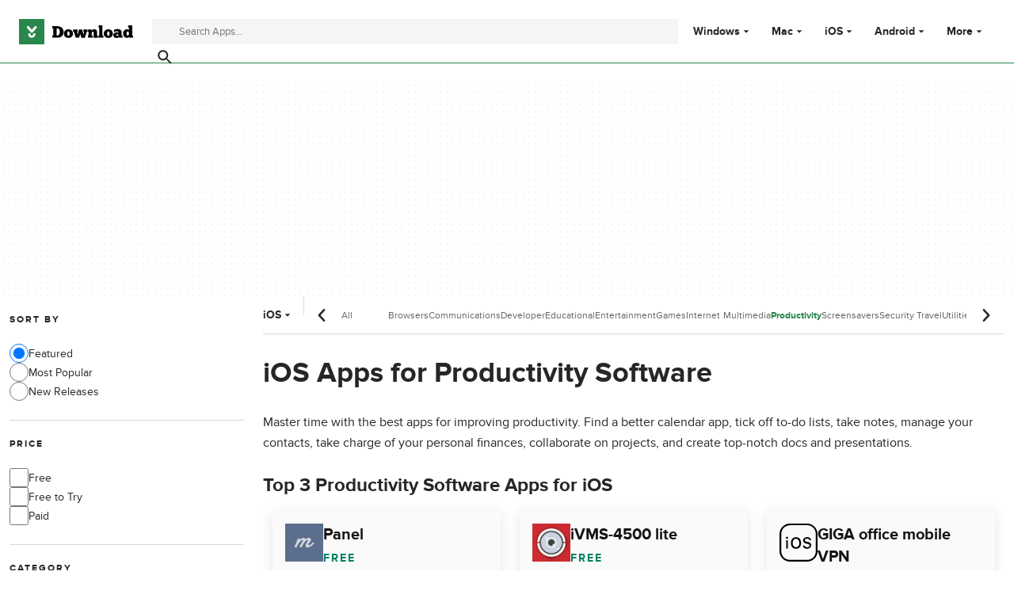

--- FILE ---
content_type: text/html;charset=utf-8
request_url: https://download.cnet.com/productivity/ios/
body_size: 18438
content:
<!DOCTYPE html><html lang="en-US"><head><meta charSet="UTF-8"/><meta name="viewport" content="width=device-width,initial-scale=1,minimum-scale=1"/><link rel="preload" as="image" href="https://images.dwncdn.net/images/t_app-icon-s/p/fe7bf1d3-1f39-4610-80c3-74bc12ee0705/1366682070/2064_4-76665105-fmimg6240655834971618883.jpg"/><link rel="preload" as="image" href="https://images.dwncdn.net/images/t_app-icon-s/p/69f8a6dc-e63b-11e7-b8ac-8df118a826fc/3134021055/2064_4-75500088-logo"/><link rel="preload" as="image" href="https://assets.dwncdn.net/public/17d5ec.svg"/><link rel="preload" as="image" href="https://images.dwncdn.net/images/t_app-icon-s/p/cf2bfce4-ffad-11e7-8113-02420a000a0b/2595404967/2064_4-76646874-logo"/><link rel="preload" as="image" href="https://images.dwncdn.net/images/t_app-icon-s/p/8bbdca4a-90bb-4ee3-a0e9-d2fed778f16d/1057324027/2064_4-76671515-fmimg7122815041406839221.jpg"/><link rel="preload" as="image" href="https://images.dwncdn.net/images/t_app-icon-s/p/7cc9ffdc-7ba1-4689-9df8-e5a7245d1199/1278922071/2057_4-77655111-logo"/><link rel="preload" as="image" href="https://images.dwncdn.net/images/t_app-icon-s/p/cfbab71e-0778-446d-99c5-d51458a80b55/2917920674/2064_4-78057116-logo"/><link rel="preload" as="image" href="https://images.dwncdn.net/images/t_app-icon-s/p/961e6534-9b51-11e6-8cca-00163ed833e7/4760350/2124_4-75326885-logo"/><link rel="preload" as="image" href="https://images.dwncdn.net/images/t_app-icon-s/p/f11882dc-ef68-4709-a57f-ade8cf4b4415/657040307/20418_4-78203736-logo"/><script type="didomi/javascript" async="" src="https://www.googletagmanager.com/gtag/js?id=AW-16716908964"></script><script async="" src="/_fs-ch-1T1wmsGaOgGaSxcX/assets/script.js"></script><title>iOS Apps for productivity software - CNET Download</title><link rel="preconnect" href="https://securepubads.g.doubleclick.net"/><link rel="preconnect" href="https://c.amazon-adsystem.com"/><link rel="preconnect" href="https://www.googletagmanager.com"/><link rel="preconnect" href="https://assets.dwncdn.net"/><link rel="preconnect" href="https://images.dwncdn.net"/><link rel="preconnect" href="https://securepubads.g.doubleclick.net" crossorigin=""/><link rel="preconnect" href="https://c.amazon-adsystem.com" crossorigin=""/><meta property="td-page" content="Category"/><meta property="rv-tech" content="beren"/><meta property="rv-compliant" content="0"/><meta property="rv-monetizable" content="true"/><meta property="rv-interstitial-unhideWindow" content="true"/><meta property="rv-interstitial-navBar" content="true"/><link rel="dns-prefetch" href="https://securepubads.g.doubleclick.net"/><link rel="dns-prefetch" href="https://c.amazon-adsystem.com"/><link rel="dns-prefetch" href="https://www.googletagmanager.com"/><link rel="dns-prefetch" href="https://assets.dwncdn.net"/><link rel="dns-prefetch" href="https://images.dwncdn.net"/><meta name="title" content="iOS Apps for productivity software - CNET Download"/><meta name="description" content="Master time with the best apps for improving productivity. Find a better calendar app, tick off to-do lists, take notes, manage your contacts, take charge of your personal finances, collaborate on projects, and create top-notch docs and presentations."/><meta name="robots" content="all"/><link rel="canonical" href="https://download.cnet.com/productivity/ios/"/><link rel="alternate" hrefLang="en" href="https://download.cnet.com/productivity/ios/"/><link rel="alternate" hrefLang="x-default" href="https://download.cnet.com/productivity/ios/"/><link rel="alternate" hrefLang="es" href="https://download.cnet.com/es/productividad/ios/"/><meta name="google-adsense-account" content="sites-8478182238710563"/><meta name="theme-color" content="#fff"/><meta property="og:ttl" content="2419200"/><meta http-equiv="x-ua-compatible" content="IE=edge"/><link rel="icon" type="image/x-icon" href="https://assets.dwncdn.net/public/493820.ico"/><link rel="icon" type="image/png" href="https://assets.dwncdn.net/public/65777f.png"/><link rel="icon" type="image/png" sizes="192x192" href="https://assets.dwncdn.net/public/d69f8c.png"/><link rel="apple-touch-icon" type="image/png" sizes="180x180" href="https://assets.dwncdn.net/public/8527db.png"/><script id="script-params" class="script-params" type="application/json">{"defaultDeviceType":"desktop","defaultPlatformId":"windows","defaultSiteURL":"https://download.cnet.com/","isCacheBypassed":false,"coreEnv":"production","routeId":"category","site":{"hasArticles":true,"isActive":true,"isDefault":true,"languageCode":"en","locale":"en-US","notifyExperiments":true,"url":{"basePath":"/","defaultSubdomain":"","domain":"download.cnet","hostname":"download.cnet.com","protocol":"https:","baseURL":"https://download.cnet.com/"},"languageName":"English"},"ga4Number":"G-J3Q0P3GWJ9","assetPrefix":"https://assets.dwncdn.net","appVersion":"1.2030.0","behaviorRules":{},"iconsURL":"/statics/beren/icons.svg","thumbnailPlaceholderURL":"https://assets.dwncdn.net/public/365cfe.svg","imagePlaceholderURL":"https://assets.dwncdn.net/public/d8b289.svg","platforms":[{"name":"Windows","id":"windows","slug":"windows"},{"name":"Android","id":"android","slug":"android"},{"name":"Mac","id":"mac","slug":"mac"},{"name":"iOS","id":"iphone","slug":"ios"}],"pageViewTrackingParams":{"program_platform":"iphone","program_category":"business-productivity"}}</script><script id="init-tracking">
            window.dataLayer = window.dataLayer || [];
            window.uetq = window.uetq || [];
            window.eventTracker = window.eventTracker || {};
            eventTracker.cmd = eventTracker.cmd || [];
          </script><script id="google-tag-manager">
            (function(w,d,l){
              w[l]=w[l]||[];w[l].push({'gtm.start':new Date().getTime(),event:'gtm.js'})
            })(window,document,'dataLayer')
          </script><script id="universal-event-tracker">
            (function(w,d,t,r,u)
            {
                var f,n,i;
                w[u]=w[u]||[],f=function()
                {
                    var o={ti:"97201904", enableAutoSpaTracking: true};
                    o.q=w[u],w[u]=new UET(o),w[u].push("pageLoad")
                },
                n=d.createElement(t),n.src=r,n.async=1,n.onload=n.onreadystatechange=function()
                {
                    var s=this.readyState;
                    s&&s!=="loaded"&&s!=="complete"||(f(),n.onload=n.onreadystatechange=null)
                },
                i=d.getElementsByTagName(t)[0],i.parentNode.insertBefore(n,i)
            })
            (window,document,"script","//bat.bing.com/bat.js","uetq");
          </script><script async="" src="https://www.googletagmanager.com/gtm.js?id=GTM-NB5XQQ9V"></script><script data-default-platform-id="windows" data-default-device-type="desktop">(function() {
    const defaultPlatformId = document.currentScript?.dataset.defaultPlatformId;
    const defaultDeviceType = document.currentScript?.dataset.defaultDeviceType;
    const berCookies = document.cookie.split(";").reduce((acc, cookie)=>{
        const [rawKey, rawValue] = cookie.split(/=(.+)/);
        const key = rawKey.trim();
        if (key === "utm") {
            acc[key] = Object.fromEntries(new URLSearchParams(rawValue).entries());
        } else {
            try {
                acc[key] = decodeURIComponent(rawValue);
            } catch (_e) {
                acc[key] = rawValue;
            }
        }
        return acc;
    }, {});
    const countryCode = berCookies["ber-country-code"] ?? "XX";
    const isEU = /^(AT|BE|BG|HR|CY|CZ|DK|EE|FI|FR|DE|GR|HU|IE|IT|LV|LT|LU|MT|NL|PL|PT|RO|SK|SI|ES|SE|GB|NO|IS|LI)$/.test(countryCode);
    const isUS = countryCode === "US";
    let adsRegion = "C";
    if (/^(US|AU|CA|GB|IE|NZ)$/.test(countryCode)) {
        adsRegion = "A";
    } else if (/^(JP|NL|DE|IT|FR|ES|BE|LU|AT|CH|NO|SE|DK|PT)$/.test(countryCode)) {
        adsRegion = "B";
    }
    const utm = berCookies["utm"] || {};
    window.berConfig = {
        countryCode,
        city: berCookies["ber-city"],
        browserName: berCookies["ber-browser-name"],
        region: berCookies["ber-region"],
        adsRegion,
        isEU,
        isUS,
        isBot: (berCookies["ber-is-bot"] ?? "false") === "true",
        isLanding: (berCookies["ber-is-landing"] ?? "false") === "true",
        userPlatformId: berCookies["ber-user-platform-id"] || defaultPlatformId,
        userLanguage: window.navigator.language,
        deviceType: berCookies["ber-device-type"] || defaultDeviceType,
        userAgent: window.navigator.userAgent,
        utmMedium: utm.medium ?? "organic",
        utmSource: utm.source ?? "",
        utmCampaign: utm.campaign ?? "",
        experimentBucket: berCookies["_swo_pos"] ?? "0",
        activeExperimentVariant: berCookies["_swo_vis"] ?? ""
    };
})();
</script><script async="" data-domain-script="018f5340-401b-765c-a228-126472016816" src="/statics/assets/oneTrust/scripttemplates/otSDKStub.js"></script><script id="ads-script">(function() {
    if (window.berConfig?.countryCode !== "RU") {
        const script = document.currentScript;
        const dataset = script ? script.dataset : {};
        const enabledURL = dataset.enabledUrl;
        const gptScript = document.createElement("script");
        gptScript.src = "https://securepubads.g.doubleclick.net/tag/js/gpt.js";
        gptScript.async = true;
        document.head.appendChild(gptScript);
        const adSenseScript = document.createElement("script");
        adSenseScript.src = "https://www.google.com/adsense/search/ads.js";
        adSenseScript.async = true;
        document.head.appendChild(adSenseScript);
        if (enabledURL) {
            window.googletag = window.googletag || {
                cmd: []
            };
            googletag.cmd.push(function() {
                googletag.pubads().set("page_url", enabledURL);
            });
        }
        (function(g, o) {
            g[o] = g[o] || function() {
                (g[o]["q"] = g[o]["q"] || []).push(arguments);
            }, g[o]["t"] = 1 * new Date;
        })(window, "_googCsa");
    }
})();
</script><script data-tag-id="AW-16716908964" type="didomi/javascript">const tagId = document.currentScript.dataset.tagId;
window.dataLayer = window.dataLayer || [];
function gtag() {
    dataLayer.push(arguments);
}
gtag("js", new Date);
gtag("config", tagId, {
    linker: {
        decorate_forms: false
    }
});
</script><script id="revamp-script">!function(t) {
    function s(s, a) {
        t.revamp.cmd.push([
            s,
            a
        ]);
    }
    t.revamp = t.revamp || {};
    t.revamp.cmd = [];
    t.revamp.displaySlots = t.revamp.displaySlots || function() {
        s("displayDeferredSlots", arguments);
    };
    t.revamp.destroySlots = t.revamp.destroySlots || function() {
        s("destroyGptSlots", arguments);
    };
    t.revamp.disableDi = t.revamp.disableDi || function() {
        s("disableDi", arguments);
    };
    t.revamp.displayCustomInterstitial = t.revamp.displayCustomInterstitial || function() {
        s("displayCustomInterstitial", arguments);
    };
    t.revamp.getFPValues = t.revamp.getFPValues || function() {
        s("getFPValues", arguments);
    };
}(window);
(function() {
    window.revampAdRendered = window.revampAdRendered || [];
    window.dataLayer = window.dataLayer || [];
    window.uetq = window.uetq || [];
    window.dataLayer.push({
        di_status: "revamp_not_loaded"
    }, {
        di_tech: "beren"
    });
    document.addEventListener("rv:adRendered", function(event) {
        window.revampAdRendered.push(event.detail);
    });
    var eventBundleMapping = {
        campaign: {
            ga4_event: "di_request"
        },
        display: {
            ga4_event: "di_show"
        },
        download: {
            ga4_event: "di_download"
        },
        downloadBackfill: {
            ga4_event: "di_download"
        },
        error: {
            labelFn: (ev)=>ev.error || "unknown error"
        }
    };
    var eventPrimePicksMapping = {
        getCampaign: {
            ga4_event: "di_request"
        },
        display: {
            ga4_event: "di_show"
        },
        download: {
            ga4_event: "di_download"
        },
        error: {
            labelFn: (ev)=>ev.error || "unknown error"
        }
    };
    var eventPopupMapping = {
        revampLoaded: {
            ga4_di_status: "revamp_loaded"
        },
        flowInitiated: {
            ga4_di_status: "flow_initiated"
        },
        diDisabledByMeta: {
            ga4_di_status: "disabled_by_meta"
        },
        diHasBeenShown: {
            ga4_di_status: "has_been_shown"
        },
        diHasNotPriority: {
            ga4_di_status: "has_not_priority"
        },
        diDisabledForPageType: {
            ga4_di_status: "disabled_for_page_type"
        },
        diDisabledInvalidPublisherConfig: {
            ga4_di_status: "disabled_invalid_publisher_config"
        },
        gettingContext: {
            ga4_di_status: "getting_context"
        },
        getCampaign: {
            ga4_event: "di_request"
        },
        diErrorRenderingRootElement: {
            ga4_di_status: "error_rendering_root_element"
        },
        diSetModalVisible: {
            ga4_di_status: "set_modal_visible"
        },
        diPreRenderDone: {
            ga4_di_status: "pre_render_done"
        },
        close: {
            ga4_event: "di_click",
            ga4_clicked: "close"
        },
        continue: {
            ga4_event: "di_click",
            ga4_clicked: "continue"
        },
        display: {
            ga4_event: "di_show"
        },
        downloadRecommended: {
            ga4_event: "di_download",
            download_type: "download"
        },
        downloadLandingPage: {
            ga4_event: "di_download",
            download_type: "download_visit_website"
        },
        home: {
            ga4_event: "di_click",
            ga4_clicked: "home"
        },
        support: {
            ga4_event: "di_click",
            ga4_clicked: "support"
        },
        error: {
            labelFn: (ev)=>ev.error || "unknown error"
        }
    };
    function handleErrorEvent(diEvent, eventMapped, diPlacement) {
        const errorMessage = eventMapped.labelFn ? eventMapped.labelFn(diEvent) : diEvent.error || "unknown error";
        window.dataLayer.push({
            event: "di_error",
            error_message: errorMessage,
            di_placement: diPlacement,
            di_status: "error"
        });
    }
    function handleGetCampaignEvent(diEvent, eventMapped, diPlacement) {
        const suitableCampaigns = (diEvent.campaignsResult?.suitableCampaigns || []).map((param)=>{
            let { id } = param;
            return id;
        });
        const winnerCampaign = diEvent.campaignsResult?.winnerCampaign?.id ? "has_winner_campaign" : "has_not_winner_campaign";
        const { browserName, browserVersion, countryCode, userPlatformId, userPlatformVersion, utmMedium, utmSource } = diEvent.apiParamsFiltered;
        window.dataLayer.push({
            ...diPlacement === "popup" && {
                event: eventMapped.ga4_event
            },
            custom_event_type: eventMapped.ga4_event,
            detected_country: countryCode,
            di_placement: diPlacement,
            di_status: suitableCampaigns.length === 0 ? "non_suitable_campaign" : winnerCampaign,
            suitable_campaigns: suitableCampaigns,
            user_browser: browserName || "n/a",
            user_browser_version: browserVersion || "n/a",
            user_medium: utmMedium || "n/a",
            user_operating_system: userPlatformId || "n/a",
            user_operating_system_version: userPlatformVersion || "n/a",
            user_source: utmSource || "n/a"
        });
    }
    function handlePopupStatusEvent(eventMapped) {
        window.dataLayer.push({
            di_status: eventMapped.ga4_di_status
        });
    }
    function getWCTClickID(diEvent, diPlacement, kind) {
        if (diPlacement === "popup") {
            return kind === "downloadLandingPage" && document.querySelector(".rv-di-step-download .rv-di-action-button__button")?.href.match(/wct\d{10}[\d\w]{5}/);
        }
        return kind === "download" && diEvent.buildUrl.match(/wct\d{10}[\d\w]{5}/);
    }
    function handleDefaultEvent(diEvent, eventMapped, diPlacement, kind) {
        const WCTClickID = getWCTClickID(diEvent, diPlacement, kind);
        window.dataLayer.push({
            event: eventMapped.ga4_event,
            campaign_delivery_logic: diEvent.campaign?.logic || "n/a",
            detected_country: diEvent.countryCode,
            di_campaign_name: diEvent.campaign?.id || "n/a",
            di_placement: diPlacement,
            ...eventMapped.ga4_clicked && {
                element_clicked: eventMapped.ga4_clicked
            },
            ...eventMapped.download_type && {
                di_download_type: eventMapped.download_type
            },
            ...WCTClickID && {
                wct_click_id: WCTClickID[0]
            }
        });
    }
    function trackBundleGA4Event(diEvent) {
        let diPlacement = arguments.length > 1 && arguments[1] !== void 0 ? arguments[1] : "bundle", eventKind = arguments.length > 2 && arguments[2] !== void 0 ? arguments[2] : null;
        const kind = diEvent.kind || eventKind;
        const eventMapped = eventBundleMapping[kind];
        if (!eventMapped) {
            return;
        }
        if (kind === "error") {
            handleErrorEvent(diEvent, eventMapped, diPlacement);
        } else if (kind === "campaign") {
            handleGetCampaignEvent(diEvent, eventMapped, diPlacement);
        } else {
            handleDefaultEvent(diEvent, eventMapped, diPlacement, kind);
        }
    }
    function trackPrimePicksGA4Event(diEvent) {
        let diPlacement = arguments.length > 1 && arguments[1] !== void 0 ? arguments[1] : "prime-picks", eventKind = arguments.length > 2 && arguments[2] !== void 0 ? arguments[2] : null;
        const kind = diEvent.kind || eventKind;
        const eventMapped = eventPrimePicksMapping[kind];
        if (!eventMapped) {
            return;
        }
        if (kind === "error") {
            handleErrorEvent(diEvent, eventMapped, diPlacement);
        } else if (kind === "getCampaign") {
            handleGetCampaignEvent(diEvent, eventMapped, diPlacement);
        } else {
            handleDefaultEvent(diEvent, eventMapped, diPlacement, kind);
        }
    }
    function trackPopupGA4Event(diEvent) {
        let diPlacement = arguments.length > 1 && arguments[1] !== void 0 ? arguments[1] : "popup";
        const kind = diEvent.kind;
        const eventMapped = eventPopupMapping[kind];
        if (!eventMapped) {
            return;
        }
        if (kind === "error") {
            handleErrorEvent(diEvent, eventMapped, diPlacement);
        } else if (kind === "getCampaign") {
            handleGetCampaignEvent(diEvent, eventMapped, diPlacement);
        } else if ([
            "revampLoaded",
            "flowInitiated",
            "diDisabledByMeta",
            "diHasBeenShown",
            "diHasNotPriority",
            "diDisabledForPageType",
            "diDisabledInvalidPublisherConfig",
            "gettingContext",
            "diErrorRenderingRootElement",
            "diPreRenderDone",
            "diSetModalVisible"
        ].includes(kind)) {
            handlePopupStatusEvent(eventMapped);
        } else {
            handleDefaultEvent(diEvent, eventMapped, diPlacement, kind);
        }
    }
    function trackConversion() {
        window.uetq.push("event", "di_download", {
            event_category: "click",
            event_label: "DIDownload"
        });
    }
    Object.keys(eventBundleMapping).forEach((eventName)=>{
        const eventBundleName = `rv:bundle:${eventName}`;
        document.addEventListener(eventBundleName, (ev)=>{
            trackBundleGA4Event(ev.detail.userEvent ?? ev.detail, "bundle", eventName);
        });
        const eventBundleBackfillName = `rv:bundle:bundle-backfill:${eventName}`;
        document.addEventListener(eventBundleBackfillName, (ev)=>{
            trackBundleGA4Event(ev.detail.userEvent ?? ev.detail, "bundle-backfill", eventName);
        });
    });
    Object.keys(eventPrimePicksMapping).forEach((eventName)=>{
        const eventPrimePicksName = `rv:primePicks:${eventName}`;
        document.addEventListener(eventPrimePicksName, (ev)=>{
            trackPrimePicksGA4Event(ev.detail.userEvent ?? ev.detail, "prime-picks", eventName);
        });
    });
    Object.keys(eventPopupMapping).forEach((eventName)=>{
        const eventPopupName = `rv:di:${eventName}`;
        document.addEventListener(eventPopupName, (ev)=>{
            trackPopupGA4Event(ev.detail, "popup");
        });
    });
    [
        "download"
    ].forEach((eventName)=>{
        const eventBundleName = `rv:bundle:${eventName}`;
        document.addEventListener(eventBundleName, ()=>{
            trackConversion();
        });
    });
    [
        "download"
    ].forEach((eventName)=>{
        const eventPrimePicksName = `rv:prime-picks:${eventName}`;
        document.addEventListener(eventPrimePicksName, ()=>{
            trackConversion();
        });
    });
    [
        "downloadRecommended",
        "downloadLandingPage"
    ].forEach((eventName)=>{
        const eventPopupName = `rv:di:${eventName}`;
        document.addEventListener(eventPopupName, ()=>{
            trackConversion();
        });
    });
})();
</script><script async="" type="module" src="/revamp.js?modern=1"></script><script async="" src="/prebid-client.js"></script><script async="" crossorigin="anonymous" type="module" src="https://assets.dwncdn.net/public/boot.be2142.js"></script><script>function OptanonWrapper() { };</script><script data-c1="2" data-c2="31824268" data-c4="3000085" class="optanon-category-C0002" type="text/plain">var _comscore = _comscore || [], c1 = document.currentScript?.dataset.c1, c2 = document.currentScript?.dataset.c2, c4 = document.currentScript?.dataset.c4;
_comscore.push({
    c1,
    c2,
    c4
});
(function() {
    var s = document.createElement("script"), el = function() {
        const headScripts = document.getElementsByTagName("script");
        for(let i = 0; i < headScripts.length; i++){
            if (headScripts[i].async) {
                return headScripts[i];
            }
        }
        return headScripts[headScripts.length - 1];
    }();
    s.async = true;
    s.src = `https://sb.scorecardresearch.com/cs/${c2}/beacon.js`;
    el.parentNode?.insertBefore(s, el);
})();
</script><script data-project="miyqxwwv47" class="optanon-category-C0002" type="text/plain">(function(c, l, a, r, i, t, y) {
    c[a] = c[a] || function() {
        (c[a].q = c[a].q || []).push(arguments);
    };
    t = l.createElement(r);
    t.async = 1;
    t.src = "https://www.clarity.ms/tag/" + i;
    y = l.getElementsByTagName(r)[0];
    y.parentNode.insertBefore(t, y);
})(window, document, "clarity", "script", document.currentScript.dataset.project);
</script><style>@font-face{font-family:proxima-nova;src:url("https://assets.dwncdn.net/public/b1f779.woff2") format("woff2");font-weight:400;font-style:normal;font-display:swap;}
@font-face{font-family:proxima-nova;src:url("https://assets.dwncdn.net/public/6740b9.woff2") format("woff2");font-weight:700;font-style:normal;font-display:swap;}
@font-face{font-family:'Arial Fallback';src:local(Arial);font-weight:400;font-display:swap;size-adjust:98.6%;ascent-override:91%;descent-override:28%;line-gap-override:3%;}
@font-face{font-family:'Arial Fallback';font-weight:700;font-display:swap;src:local(Arial Bold);size-adjust:94.5%;ascent-override:91%;descent-override:28%;line-gap-override:3%;}:root{--img-placeholder: url("https://assets.dwncdn.net/public/d8b289.svg");}</style><link crossorigin="anonymous" rel="stylesheet" media="all" href="https://assets.dwncdn.net/public/Category.61f23a.css"/><script type="application/ld+json">{"@context":"https://schema.org","@type":"Organization","name":"CNET","url":"https://www.cnet.com/","image":"https://assets.dwncdn.net/public/ea1c97.png","address":{"@type":"PostalAddress","addressCountry":"US","addressLocality":"San Francisco","addressRegion":"CA","postalCode":"94105","streetAddress":"235 2nd St","telephone":"+1415344-2000"},"logo":{"@type":"ImageObject","url":"https://assets.dwncdn.net/public/ea1c97.png","width":"310","height":"310"},"sameAs":["https://www.linkedin.com/company/cnet","https://twitter.com/CNET","https://www.facebook.com/cnet","https://www.youtube.com/user/CNETTV"]}</script></head><body><noscript><iframe src="https://www.googletagmanager.com/ns.html?id=GTM-NB5XQQ9V" height="0" width="0" style="display:none;visibility:hidden" sandbox=""></iframe></noscript><div data-meta="placeholder-slot" class="PUDS7O Z1zVJ_ O0_KKS is-desktop-hidden is-tablet-hidden"><div id="mob-top-leaderboard-1" class="_k1MMg"></div></div><header class="rJFzeN hU7Ori" id="header" data-meta="page-header"><div class="GCt2Ot"><a class="qgMeLx" href="https://download.cnet.com/" rel="follow" data-meta="header-logo" aria-label="Download.com"><svg viewBox="0 0 505 112" class="paVWaG" aria-labelledby="logoDesc-6909" role="img"><desc id="logoDesc-6909">Download.com</desc><g fill-rule="evenodd" clip-path="url(#b-6909)" clip-rule="evenodd"><path fill="#2A874B" d="M112.2 0H0v112h112.2V0ZM53.1 58.8 36 39c-1.6-2-1.3-4.9.7-6.5 2-1.7 5-1.4 6.7.6l13.3 15.3L70 33.2c1.7-2 4.7-2.3 6.7-.6 2 1.6 2.3 4.5.6 6.5L60.4 58.8a4.8 4.8 0 0 1-7.3 0Zm-12 8.6c0-2.5 2-4.4 4.5-4.4s4.5 2 4.5 4.4c0 1.7.7 3.3 1.9 4.4a6.5 6.5 0 0 0 4.6 1.8c1.7 0 3.3-.7 4.5-1.8a6.1 6.1 0 0 0 2-4.4c0-2.5 2-4.4 4.5-4.4s4.5 2 4.5 4.4c0 8.3-7 15-15.5 15-8.6 0-15.6-6.7-15.6-15Z"></path><path fill="#000" d="M373.4 73v9.6H352v-9.5h3.1V37.4h-3V28H369v45h4.3Zm-226.1 9.6h22c17.8 0 27.9-9.5 27.9-26.1 0-14-10-24.8-27.7-24.8h-22.2v9.6h4.5V73h-4.5v9.7Zm19.4-9.7V41.3h2.8c7.7 0 11 7.4 11 15.2 0 9-3.3 16.3-11 16.4h-2.8Zm72.2-8.3c.1 12-8.8 19-19.9 19-10.4 0-20.4-6.4-20.3-19.3 0-12.2 9.9-19 20-19 11.5.2 20 7.1 20.2 19.3ZM219 74.2c-3 0-5.4-3.9-5.4-9.9 0-5.3 2.2-9.5 5-9.5 3.5 0 5.4 4.3 5.4 9.8 0 5.4-1.9 9.6-5 9.6ZM258.4 61c1 3.5 1.7 8.4 1.8 10.5h.2c.2-3 .8-10 3-17.1l2.3-8.2H279l2.8 9.5c1.8 5.6 2.9 13.2 3.1 15.8h.2c.2-2.4.9-7.7 2-11.5l1.2-4.3h-3v-9.5h17.8v9.5h-3l-8.5 27h-15.4l-5-16.5-5.3 16.4h-15l-8.2-27h-3.1v-9.4h19.6v9.5h-2.5l1.6 5.3Zm69 21.6v-9.5h-5.2V62.7c0-3.1.9-6.7 4.6-6.7 4 0 4 3.9 4 6.4v20.3h18.4V73h-3.4V60.9c0-7.6-2-16-13.2-16-4.6 0-8 2.4-10.4 5.8l-1.7-4.5H305v9.5h3V73h-3v9.5h22.4Zm68.2 1c11 0 20-7 19.8-19-.2-12.2-8.7-19.1-20.2-19.3-10 0-19.9 6.8-20 19 0 12.9 10 19.3 20.4 19.3Zm-5.4-19.3c0 6 2.3 10 5.4 10 3.1 0 5-4.3 5-9.7 0-5.5-2-9.7-5.4-9.8-2.8 0-5 4.2-5 9.5Zm31.7-6.6c2.8-1.5 6.6-3.3 10.9-3.3 4 0 6.9.8 6.9 4V61c-.4-.4-3-2.6-7.2-2.6-8.2 0-15.2 5.2-15.2 13.4 0 8.5 7.5 12.2 14.4 12.2 2.6 0 7.1-1 9.8-4.7l1.8 3.3h15.5v-9.3h-4.3V59.1c0-11.7-11-15-19.8-15-6.7 0-13 3.4-15.8 5.2l3 8.4ZM435 74.5c2.2 0 4-1.3 4.7-2.4v-2.7c-.2-.4-1.3-2.1-4.3-2.1s-4.2 1.6-4.2 3.8c0 2 1.6 3.4 3.8 3.4Zm51.7-37v10.7h-.1l-.1-.1a15 15 0 0 0-9-2.6c-9 0-16.8 7.2-16.8 18.5 0 10.2 6.6 19.3 16.9 19.3 5 0 8.2-2.5 9.1-3.4l1.3 2.7h17v-9.5h-3.5V28h-18.1v9.5h3.3Zm-5.2 17.4c-3 0-5.2 3.6-5.2 9.1 0 4.4 2 9 5.3 9 2.8 0 5.4-3.6 5.1-9.3 0-5-2.5-8.8-5.2-8.8Z"></path><path fill="#fff" d="M36.2 39.1 53 58.8c.9 1 2.2 1.6 3.7 1.6 1.4 0 2.7-.6 3.6-1.6l17-19.7c1.6-2 1.4-4.9-.7-6.5-2-1.7-5-1.4-6.7.6L56.8 48.5 43.5 33.2a4.9 4.9 0 0 0-6.7-.6 4.5 4.5 0 0 0-.6 6.5ZM41 67.4c0 8.3 7 15 15.6 15 8.5 0 15.5-6.7 15.5-15 0-2.5-2-4.4-4.5-4.4-2.6 0-4.6 2-4.6 4.4 0 1.7-.7 3.3-1.9 4.4a6.5 6.5 0 0 1-4.5 1.8c-1.8 0-3.4-.7-4.6-1.8a6.1 6.1 0 0 1-1.9-4.4c0-2.5-2-4.4-4.5-4.4-2.6 0-4.6 2-4.6 4.4Z"></path></g><defs><clipPath id="b-6909"><path fill="#fff" d="M0 0h505v112H0z"></path></clipPath></defs></svg></a><search class="jJVQWa"><form class="RLj7Hp js-search" id="search" role="search"><label for="searchInput" class="is-hidden">Find apps, programs and more</label><input type="search" id="searchInput" class="ZjJW5P js-search-input" placeholder="Search Apps..." data-meta="search-input" data-js-url-template="https://download.cnet.com/s/--query--/?platform=ios" aria-label="Find apps, programs and more"/><button type="submit" class="YTEph_" data-meta="search-button" aria-label="Submit search" name="search"><svg class="JWiJTm _tkCZE" viewBox="0 0 1024 1024" aria-label="search icon" role="img"><use class="BKi9Ew" href="/statics/beren/icons.svg#i-search"></use></svg></button></form></search><div class="WBoyv3"><form id="main-menu"><label for="menu" class="EZPNM0" id="menubutton" aria-controls="menu"><svg class="JWiJTm _tkCZE" viewBox="0 0 1024 1024" aria-labelledby="desc" role="img"><desc id="desc">Main menu</desc><use class="BKi9Ew" href="/statics/beren/icons.svg#i-menu"></use></svg></label><input id="menu" type="checkbox" class="EXrjQ_"/><nav class="UxueoE" aria-labelledby="menubutton"><label for="menu" class="IWf3oJ"><svg class="JWiJTm _tkCZE" viewBox="0 0 1024 1024" aria-label="close icon" role="img"><use class="BKi9Ew" href="/statics/beren/icons.svg#i-close"></use></svg></label><ul class="gHYLu_"><li class="UVgRxV"><label class="_GM7Vf" for="windows"><span class="zc2VIS" data-attribute="Windows"></span><a class="FwapkO" href="https://download.cnet.com/windows/" data-meta="header-menu" data-meta-data="windows">Windows</a><svg class="JWiJTm oSgTwI" viewBox="0 0 1024 1024" aria-label="arrow-drop-down icon" role="img"><use class="BKi9Ew" href="/statics/beren/icons.svg#i-arrow-drop-down"></use></svg></label><input class="UkfHBK" type="checkbox" id="windows" name="Windows"/><div class="ErQpKe"><label for="windows" class="NWM_nG"><svg class="JWiJTm _tkCZE" viewBox="0 0 1024 1024" aria-label="arrow-left icon" role="img"><use class="BKi9Ew" href="/statics/beren/icons.svg#i-arrow-left"></use></svg></label><div class="n9piT6"><div class="Ul0MyR"><p class="ZBUka6 EYYmp_">Windows</p><ul role="menu" class="jtV2Gp"><li role="presentation"><a class="zh3aMG" role="menuitem" href="https://download.cnet.com/windows/?sort=mostPopular">Most Popular</a></li><li role="presentation"><a class="zh3aMG" role="menuitem" href="https://download.cnet.com/windows/?sort=newReleases">New Releases</a></li><li role="presentation"><a class="zh3aMG" role="menuitem" href="https://download.cnet.com/browsers/windows/">Browsers</a></li><li role="presentation"><a class="zh3aMG" role="menuitem" href="https://download.cnet.com/chat-voip-email/windows/">Communications</a></li><li role="presentation"><a class="zh3aMG" role="menuitem" href="https://download.cnet.com/developers/windows/">Developer Tools</a></li><li role="presentation"><a class="zh3aMG" role="menuitem" href="https://download.cnet.com/education/windows/">Educational Software</a></li><li role="presentation"><a class="zh3aMG" role="menuitem" href="https://download.cnet.com/entertainment-software/windows/">Entertainment Software</a></li><li role="presentation"><a class="zh3aMG" role="menuitem" href="https://download.cnet.com/games/windows/">Games</a></li><li role="presentation"><a class="zh3aMG" role="menuitem" href="https://download.cnet.com/internet/windows/">Internet Software</a></li><li role="presentation"><a class="zh3aMG" role="menuitem" href="https://download.cnet.com/multimedia/windows/">Multimedia</a></li><li role="presentation"><a class="zh3aMG" role="menuitem" href="https://download.cnet.com/productivity/windows/">Productivity Software</a></li><li role="presentation"><a class="zh3aMG" role="menuitem" href="https://download.cnet.com/customization/windows/">Screensavers &amp; Wallpaper</a></li><li role="presentation"><a class="zh3aMG" role="menuitem" href="https://download.cnet.com/security/windows/">Security Software</a></li><li role="presentation"><a class="zh3aMG" role="menuitem" href="https://download.cnet.com/travel/windows/">Travel</a></li><li role="presentation"><a class="zh3aMG" role="menuitem" href="https://download.cnet.com/utilities-tools/windows/">Utilities &amp; Tools</a></li></ul></div><div class="Ul0MyR"><p class="ZBUka6 EYYmp_">Most popular apps</p><ul data-track="section-programs" data-track-placement="most_popular" class="jtV2Gp poNj60"><li><a class="zh3aMG" role="menuitem" href="https://download.cnet.com/photoscape/3000-2192_4-10703122.html" data-meta="program-item" data-track-platform="windows" data-track-category="photography" data-track-program-slug="2192_4-10703122">PhotoScape</a></li><li><a class="zh3aMG" role="menuitem" href="https://download.cnet.com/winrar-64-bit/3000-2250_4-10965579.html" data-meta="program-item" data-track-platform="windows" data-track-category="file-compression" data-track-program-slug="2250_4-10965579">WinRAR (64-bit)</a></li><li><a class="zh3aMG" role="menuitem" href="https://download.cnet.com/vlc-media-player-64-bit/3000-13632_4-75761094.html" data-meta="program-item" data-track-platform="windows" data-track-category="video" data-track-program-slug="13632_4-75761094">VLC Media Player (64-bit)</a></li><li><a class="zh3aMG" role="menuitem" href="https://download.cnet.com/neat-download-manager/3000-windows-neat-download-manager.html" data-meta="program-item" data-track-platform="windows" data-track-category="download-managers" data-track-program-slug="neat-download-manager">Neat Download Manager</a></li><li><a class="zh3aMG" role="menuitem" href="https://download.cnet.com/wlan-driver-802-11n-rel-4-80-28-7-zip/3000-2112_4-162411.html" data-meta="program-item" data-track-platform="windows" data-track-category="utilities-tools" data-track-program-slug="2112_4-162411">WLan Driver 802.11n Rel. 4.80.28.7.zip</a></li><li><a class="zh3aMG" role="menuitem" href="https://download.cnet.com/sketchup-make-2017/3000-6677_4-10257337.html" data-meta="program-item" data-track-platform="windows" data-track-category="graphic-design" data-track-program-slug="6677_4-10257337">SketchUp Make 2017</a></li><li><a class="zh3aMG" role="menuitem" href="https://download.cnet.com/vlc-media-player-32-bit/3000-13632_4-10267151.html" data-meta="program-item" data-track-platform="windows" data-track-category="video" data-track-program-slug="13632_4-10267151">VLC Media Player (32-bit)</a></li><li><a class="zh3aMG" role="menuitem" href="https://download.cnet.com/realtek-hd-audio-drivers-x64/3000-windows-realtek-hd-audio-drivers-x64.html" data-meta="program-item" data-track-platform="windows" data-track-category="utilities-tools" data-track-program-slug="realtek-hd-audio-drivers-x64">Realtek HD Audio Drivers x64</a></li></ul></div></div></div></li><li class="UVgRxV"><label class="_GM7Vf" for="mac"><span class="zc2VIS" data-attribute="Mac"></span><a class="FwapkO" href="https://download.cnet.com/mac/" data-meta="header-menu" data-meta-data="mac">Mac</a><svg class="JWiJTm oSgTwI" viewBox="0 0 1024 1024" aria-label="arrow-drop-down icon" role="img"><use class="BKi9Ew" href="/statics/beren/icons.svg#i-arrow-drop-down"></use></svg></label><input class="UkfHBK" type="checkbox" id="mac" name="Mac"/><div class="ErQpKe"><label for="mac" class="NWM_nG"><svg class="JWiJTm _tkCZE" viewBox="0 0 1024 1024" aria-label="arrow-left icon" role="img"><use class="BKi9Ew" href="/statics/beren/icons.svg#i-arrow-left"></use></svg></label><div class="n9piT6"><div class="Ul0MyR"><p class="ZBUka6 EYYmp_">Mac</p><ul role="menu" class="jtV2Gp"><li role="presentation"><a class="zh3aMG" role="menuitem" href="https://download.cnet.com/mac/?sort=mostPopular">Most Popular</a></li><li role="presentation"><a class="zh3aMG" role="menuitem" href="https://download.cnet.com/mac/?sort=newReleases">New Releases</a></li><li role="presentation"><a class="zh3aMG" role="menuitem" href="https://download.cnet.com/browsers/mac/">Browsers</a></li><li role="presentation"><a class="zh3aMG" role="menuitem" href="https://download.cnet.com/chat-voip-email/mac/">Communications</a></li><li role="presentation"><a class="zh3aMG" role="menuitem" href="https://download.cnet.com/developers/mac/">Developer Tools</a></li><li role="presentation"><a class="zh3aMG" role="menuitem" href="https://download.cnet.com/education/mac/">Educational Software</a></li><li role="presentation"><a class="zh3aMG" role="menuitem" href="https://download.cnet.com/entertainment-software/mac/">Entertainment Software</a></li><li role="presentation"><a class="zh3aMG" role="menuitem" href="https://download.cnet.com/games/mac/">Games</a></li><li role="presentation"><a class="zh3aMG" role="menuitem" href="https://download.cnet.com/internet/mac/">Internet Software</a></li><li role="presentation"><a class="zh3aMG" role="menuitem" href="https://download.cnet.com/multimedia/mac/">Multimedia</a></li><li role="presentation"><a class="zh3aMG" role="menuitem" href="https://download.cnet.com/productivity/mac/">Productivity Software</a></li><li role="presentation"><a class="zh3aMG" role="menuitem" href="https://download.cnet.com/customization/mac/">Screensavers &amp; Wallpaper</a></li><li role="presentation"><a class="zh3aMG" role="menuitem" href="https://download.cnet.com/security/mac/">Security Software</a></li><li role="presentation"><a class="zh3aMG" role="menuitem" href="https://download.cnet.com/travel/mac/">Travel</a></li><li role="presentation"><a class="zh3aMG" role="menuitem" href="https://download.cnet.com/utilities-tools/mac/">Utilities &amp; Tools</a></li></ul></div><div class="Ul0MyR"><p class="ZBUka6 EYYmp_">Most popular apps</p><ul data-track="section-programs" data-track-placement="most_popular" class="jtV2Gp poNj60"><li><a class="zh3aMG" role="menuitem" href="https://download.cnet.com/vlc-media-player/3000-13632_4-10210434.html" data-meta="program-item" data-track-platform="mac" data-track-category="video" data-track-program-slug="13632_4-10210434">VLC Media Player</a></li><li><a class="zh3aMG" role="menuitem" href="https://download.cnet.com/utorrent/3000-2196_4-10906761.html" data-meta="program-item" data-track-platform="mac" data-track-category="file-sharing-peer-to-peer" data-track-program-slug="2196_4-10906761">uTorrent</a></li><li><a class="zh3aMG" role="menuitem" href="https://download.cnet.com/planet-vpn-free-vpn-proxy/3000-2144_4-78704602.html" data-meta="program-item" data-track-platform="mac" data-track-category="security-privacy" data-track-program-slug="2144_4-78704602">Planet VPN - Free VPN Proxy</a></li><li><a class="zh3aMG" role="menuitem" href="https://download.cnet.com/minecraft/3000-20416_4-75980617.html" data-meta="program-item" data-track-platform="mac" data-track-category="games" data-track-program-slug="20416_4-75980617">Minecraft</a></li><li><a class="zh3aMG" role="menuitem" href="https://download.cnet.com/respondus-lockdown-browser/3000-mac-respondus-lockdown-browser.html" data-meta="program-item" data-track-platform="mac" data-track-category="web-browsers" data-track-program-slug="respondus-lockdown-browser">Respondus Lockdown Browser</a></li><li><a class="zh3aMG" role="menuitem" href="https://download.cnet.com/cheatsheet/3000-mac-cheatsheet-mac.html" data-meta="program-item" data-track-platform="mac" data-track-category="utilities-tools" data-track-program-slug="cheatsheet-mac">CheatSheet</a></li><li><a class="zh3aMG" role="menuitem" href="https://download.cnet.com/serum-2/3000-mac-serum.html" data-meta="program-item" data-track-platform="mac" data-track-category="audio" data-track-program-slug="serum">Serum 2</a></li><li><a class="zh3aMG" role="menuitem" href="https://download.cnet.com/microsoft-office-2019/3000-18483_4-77987624.html" data-meta="program-item" data-track-platform="mac" data-track-category="office-suites" data-track-program-slug="18483_4-77987624">Microsoft Office 2019</a></li></ul></div></div></div></li><li class="UVgRxV"><label class="_GM7Vf" for="iphone"><span class="zc2VIS" data-attribute="iOS"></span><a class="FwapkO" href="https://download.cnet.com/ios/" data-meta="header-menu" data-meta-data="iphone">iOS</a><svg class="JWiJTm oSgTwI" viewBox="0 0 1024 1024" aria-label="arrow-drop-down icon" role="img"><use class="BKi9Ew" href="/statics/beren/icons.svg#i-arrow-drop-down"></use></svg></label><input class="UkfHBK" type="checkbox" id="iphone" name="iOS"/><div class="ErQpKe"><label for="iphone" class="NWM_nG"><svg class="JWiJTm _tkCZE" viewBox="0 0 1024 1024" aria-label="arrow-left icon" role="img"><use class="BKi9Ew" href="/statics/beren/icons.svg#i-arrow-left"></use></svg></label><div class="n9piT6"><div class="Ul0MyR"><p class="ZBUka6 EYYmp_">iOS</p><ul role="menu" class="jtV2Gp"><li role="presentation"><a class="zh3aMG" role="menuitem" href="https://download.cnet.com/ios/?sort=mostPopular">Most Popular</a></li><li role="presentation"><a class="zh3aMG" role="menuitem" href="https://download.cnet.com/ios/?sort=newReleases">New Releases</a></li><li role="presentation"><a class="zh3aMG" role="menuitem" href="https://download.cnet.com/browsers/ios/">Browsers</a></li><li role="presentation"><a class="zh3aMG" role="menuitem" href="https://download.cnet.com/chat-voip-email/ios/">Communications</a></li><li role="presentation"><a class="zh3aMG" role="menuitem" href="https://download.cnet.com/developers/ios/">Developer Tools</a></li><li role="presentation"><a class="zh3aMG" role="menuitem" href="https://download.cnet.com/education/ios/">Educational Software</a></li><li role="presentation"><a class="zh3aMG" role="menuitem" href="https://download.cnet.com/entertainment-software/ios/">Entertainment Software</a></li><li role="presentation"><a class="zh3aMG" role="menuitem" href="https://download.cnet.com/games/ios/">Games</a></li><li role="presentation"><a class="zh3aMG" role="menuitem" href="https://download.cnet.com/internet/ios/">Internet Software</a></li><li role="presentation"><a class="zh3aMG" role="menuitem" href="https://download.cnet.com/multimedia/ios/">Multimedia</a></li><li role="presentation"><a class="zh3aMG" role="menuitem" href="https://download.cnet.com/productivity/ios/">Productivity Software</a></li><li role="presentation"><a class="zh3aMG" role="menuitem" href="https://download.cnet.com/customization/ios/">Screensavers &amp; Wallpaper</a></li><li role="presentation"><a class="zh3aMG" role="menuitem" href="https://download.cnet.com/security/ios/">Security Software</a></li><li role="presentation"><a class="zh3aMG" role="menuitem" href="https://download.cnet.com/travel/ios/">Travel</a></li><li role="presentation"><a class="zh3aMG" role="menuitem" href="https://download.cnet.com/utilities-tools/ios/">Utilities &amp; Tools</a></li></ul></div><div class="Ul0MyR"><p class="ZBUka6 EYYmp_">Most popular apps</p><ul data-track="section-programs" data-track-placement="most_popular" class="jtV2Gp poNj60"><li><a class="zh3aMG" role="menuitem" href="https://download.cnet.com/whatsfun-fake-chats/3000-12941_4-78057121.html" data-meta="program-item" data-track-platform="iphone" data-track-category="social-networking" data-track-program-slug="12941_4-78057121">WhatsFun - Fake chats</a></li><li><a class="zh3aMG" role="menuitem" href="https://download.cnet.com/psiphon/3000-2094_4-77711052.html" data-meta="program-item" data-track-platform="iphone" data-track-category="utilities-tools" data-track-program-slug="2094_4-77711052">Psiphon</a></li><li><a class="zh3aMG" role="menuitem" href="https://download.cnet.com/capcut/3000-12511_4-78562560.html" data-meta="program-item" data-track-platform="iphone" data-track-category="photography" data-track-program-slug="12511_4-78562560">CapCut</a></li><li><a class="zh3aMG" role="menuitem" href="https://download.cnet.com/youtube/3000-18515_4-75764340.html" data-meta="program-item" data-track-platform="iphone" data-track-category="video" data-track-program-slug="18515_4-75764340">YouTube</a></li><li><a class="zh3aMG" role="menuitem" href="https://download.cnet.com/garena-free-fire-max/3000-ios-garena-free-fire-max.html" data-meta="program-item" data-track-platform="iphone" data-track-category="games" data-track-program-slug="garena-free-fire-max">Garena Free Fire MAX</a></li><li><a class="zh3aMG" role="menuitem" href="https://download.cnet.com/rave-watch-together/3000-12941_4-77272737.html" data-meta="program-item" data-track-platform="iphone" data-track-category="social-networking" data-track-program-slug="12941_4-77272737">Rave - Watch Together</a></li><li><a class="zh3aMG" role="menuitem" href="https://download.cnet.com/viva/3000-12941_4-76829155.html" data-meta="program-item" data-track-platform="iphone" data-track-category="social-networking" data-track-program-slug="12941_4-76829155">VIVA</a></li><li><a class="zh3aMG" role="menuitem" href="https://download.cnet.com/fl-studio-mobile/3000-2133_4-75470338.html" data-meta="program-item" data-track-platform="iphone" data-track-category="audio" data-track-program-slug="2133_4-75470338">FL Studio Mobile</a></li></ul></div></div></div></li><li class="UVgRxV"><label class="_GM7Vf" for="android"><span class="zc2VIS" data-attribute="Android"></span><a class="FwapkO" href="https://download.cnet.com/android/" data-meta="header-menu" data-meta-data="android">Android</a><svg class="JWiJTm oSgTwI" viewBox="0 0 1024 1024" aria-label="arrow-drop-down icon" role="img"><use class="BKi9Ew" href="/statics/beren/icons.svg#i-arrow-drop-down"></use></svg></label><input class="UkfHBK" type="checkbox" id="android" name="Android"/><div class="ErQpKe"><label for="android" class="NWM_nG"><svg class="JWiJTm _tkCZE" viewBox="0 0 1024 1024" aria-label="arrow-left icon" role="img"><use class="BKi9Ew" href="/statics/beren/icons.svg#i-arrow-left"></use></svg></label><div class="n9piT6"><div class="Ul0MyR"><p class="ZBUka6 EYYmp_">Android</p><ul role="menu" class="jtV2Gp"><li role="presentation"><a class="zh3aMG" role="menuitem" href="https://download.cnet.com/android/?sort=mostPopular">Most Popular</a></li><li role="presentation"><a class="zh3aMG" role="menuitem" href="https://download.cnet.com/android/?sort=newReleases">New Releases</a></li><li role="presentation"><a class="zh3aMG" role="menuitem" href="https://download.cnet.com/browsers/android/">Browsers</a></li><li role="presentation"><a class="zh3aMG" role="menuitem" href="https://download.cnet.com/chat-voip-email/android/">Communications</a></li><li role="presentation"><a class="zh3aMG" role="menuitem" href="https://download.cnet.com/developers/android/">Developer Tools</a></li><li role="presentation"><a class="zh3aMG" role="menuitem" href="https://download.cnet.com/education/android/">Educational Software</a></li><li role="presentation"><a class="zh3aMG" role="menuitem" href="https://download.cnet.com/entertainment-software/android/">Entertainment Software</a></li><li role="presentation"><a class="zh3aMG" role="menuitem" href="https://download.cnet.com/games/android/">Games</a></li><li role="presentation"><a class="zh3aMG" role="menuitem" href="https://download.cnet.com/internet/android/">Internet Software</a></li><li role="presentation"><a class="zh3aMG" role="menuitem" href="https://download.cnet.com/multimedia/android/">Multimedia</a></li><li role="presentation"><a class="zh3aMG" role="menuitem" href="https://download.cnet.com/productivity/android/">Productivity Software</a></li><li role="presentation"><a class="zh3aMG" role="menuitem" href="https://download.cnet.com/customization/android/">Screensavers &amp; Wallpaper</a></li><li role="presentation"><a class="zh3aMG" role="menuitem" href="https://download.cnet.com/security/android/">Security Software</a></li><li role="presentation"><a class="zh3aMG" role="menuitem" href="https://download.cnet.com/travel/android/">Travel</a></li><li role="presentation"><a class="zh3aMG" role="menuitem" href="https://download.cnet.com/utilities-tools/android/">Utilities &amp; Tools</a></li></ul></div><div class="Ul0MyR"><p class="ZBUka6 EYYmp_">Most popular apps</p><ul data-track="section-programs" data-track-placement="most_popular" class="jtV2Gp poNj60"><li><a class="zh3aMG" role="menuitem" href="https://download.cnet.com/apkpure/3000-2094_4-77459320.html" data-meta="program-item" data-track-platform="android" data-track-category="utilities-tools" data-track-program-slug="2094_4-77459320">APKPure</a></li><li><a class="zh3aMG" role="menuitem" href="https://download.cnet.com/grand-theft-auto-vice-city-stories/3000-android-grand-theft-auto-vice-city-stories.html" data-meta="program-item" data-track-platform="android" data-track-category="action" data-track-program-slug="grand-theft-auto-vice-city-stories">Grand Theft Auto - Vice City Stories</a></li><li><a class="zh3aMG" role="menuitem" href="https://download.cnet.com/cx-file-explorer/3000-20432_4-78161971.html" data-meta="program-item" data-track-platform="android" data-track-category="utilities-tools" data-track-program-slug="20432_4-78161971">Cx File Explorer</a></li><li><a class="zh3aMG" role="menuitem" href="https://download.cnet.com/joy-pony/3000-android-joy-pony.html" data-meta="program-item" data-track-platform="android" data-track-category="simulation" data-track-program-slug="joy-pony">Joy Pony</a></li><li><a class="zh3aMG" role="menuitem" href="https://download.cnet.com/vpn/3000-android-ogon-vpn.html" data-meta="program-item" data-track-platform="android" data-track-category="utilities-tools" data-track-program-slug="ogon-vpn">Огонь VPN</a></li><li><a class="zh3aMG" role="menuitem" href="https://download.cnet.com/jmcomic2/3000-android-jmcomic2.html" data-meta="program-item" data-track-platform="android" data-track-category="e-readers" data-track-program-slug="jmcomic2">JMComic2</a></li><li><a class="zh3aMG" role="menuitem" href="https://download.cnet.com/adventure-of-brothers-penguins/3000-2097_4-78448140.html" data-meta="program-item" data-track-platform="android" data-track-category="adventure" data-track-program-slug="2097_4-78448140">Adventure of Brothers Penguins .</a></li><li><a class="zh3aMG" role="menuitem" href="https://download.cnet.com/crash-predictor-aviator/3000-android-crash-predictor-aviator.html" data-meta="program-item" data-track-platform="android" data-track-category="lifestyle" data-track-program-slug="crash-predictor-aviator">crash Predictor aviator</a></li></ul></div></div></div></li><li class="UVgRxV"><span tabindex="0" class="_GM7Vf DkCen_" data-meta="header-menu" data-meta-data="more">More<svg class="JWiJTm oSgTwI" viewBox="0 0 1024 1024" aria-label="arrow-drop-down icon" role="img"><use class="BKi9Ew" href="/statics/beren/icons.svg#i-arrow-drop-down"></use></svg></span><div class="GxI98m"><div class="XXhuxn"><div class="utyh_d"><ul class="pPv3x_" role="menu"><li role="presentation" class="XhK3kS"><a class="ZsYOrE cVg6q_" role="menuitem" href="https://download.cnet.com/security/windows/">Best Security</a></li><li role="presentation" class="XhK3kS"><a class="ZsYOrE cVg6q_" role="menuitem" href="https://download.cnet.com/utilities-tools/windows/">Best Tools &amp; Utilities</a></li><li role="presentation" class="XhK3kS"><a class="ZsYOrE cVg6q_" role="menuitem" href="https://download.cnet.com/games/windows/">Best Games</a></li><li role="presentation" class="XhK3kS"><a class="ZsYOrE cVg6q_" role="menuitem" href="https://download.cnet.com/multimedia/windows/">Best Multimedia</a></li><li role="presentation" class="XhK3kS"><a class="ZsYOrE cVg6q_" role="menuitem" href="https://download.cnet.com/browsers/windows/">Best Browsers</a></li><li role="presentation" class="XhK3kS"><a class="ZsYOrE cVg6q_" role="menuitem" href="https://download.cnet.com/developers/windows/">Best Developer Tools</a></li><li role="presentation" class="XhK3kS"><a class="ZsYOrE cVg6q_" role="menuitem" href="https://download.cnet.com/internet/windows/">Best Internet</a></li></ul></div><div class="utyh_d"><p class="BgVBLn">Software coupons</p><ul class="pPv3x_"><li class="XhK3kS"><a class="ZsYOrE" role="menuitem" href="https://coupons.cnet.com/coupons/expressvpn?ref=cnet.com" target="_blank" rel="noreferrer">ExpressVPN Coupons</a></li><li class="XhK3kS"><a class="ZsYOrE" role="menuitem" href="https://coupons.cnet.com/coupons/surfshark?ref=cnet.com" target="_blank" rel="noreferrer">Surfshark Coupons</a></li><li class="XhK3kS"><a class="ZsYOrE" role="menuitem" href="https://coupons.cnet.com/coupons/nordvpn?ref=cnet.com" target="_blank" rel="noreferrer">NordVPN Coupons</a></li><li class="XhK3kS"><a class="ZsYOrE" role="menuitem" href="https://coupons.cnet.com/coupons/norton?ref=cnet.com" target="_blank" rel="noreferrer">Norton Security &amp; Antivirus Coupons</a></li><li class="XhK3kS"><a class="ZsYOrE" role="menuitem" href="https://coupons.cnet.com/coupons/hp?ref=cnet.com" target="_blank" rel="noreferrer">HP Coupon Codes</a></li><li class="XhK3kS"><a class="ZsYOrE" role="menuitem" href="https://coupons.cnet.com/coupons/hostgator?ref=cnet.com" target="_blank" rel="noreferrer">Hostgator Coupons</a></li><li class="XhK3kS"><a class="ZsYOrE" role="menuitem" href="https://coupons.cnet.com/coupons/samsung?ref=cnet.com" target="_blank" rel="noreferrer">Samsung Promo Codes</a></li></ul></div></div></div></li></ul></nav><input type="reset" class="Bou_Qi" value="reset"/></form></div></div></header><main><div class="PGB_8o"><div class="bXkH_7"><div data-meta="placeholder-slot" class="PUDS7O hbKrC_ O0_KKS is-mobile-hidden iFJtju"><div id="top-leaderboard-1" class="_k1MMg"></div></div></div></div><div class="PGB_8o"><div class="bXkH_7 A1jryu"><div class="PDfZX_"><div class="rxEyu2 OMlpov"><search class="" data-meta="filters"><input class="Qek4L7" id="filters-sidebar-label" type="checkbox" name="filters-sidebar-label"/><div class="hS_aWe"><label class="ZFvsTP" for="filters-sidebar-label" tabindex="0">Filter<svg class="JWiJTm _tkCZE" viewBox="0 0 1024 1024" aria-label="close icon" role="img"><use class="BKi9Ew" href="/statics/beren/icons.svg#i-close"></use></svg></label><div class="DZ7Cxv dUVrt3"><form class="" id="filters-form" data-meta="filter-form" action="" method="get"><fieldset class="IusJws"><legend class="n_jDQL">Sort by</legend><ul class="JkbU3k"><li><label class="xzFPCi"><input class="C5nEle js-filter-input" type="radio" name="sort" checked="" value="featured"/>Featured</label></li><li><label class="xzFPCi"><input class="C5nEle js-filter-input" type="radio" name="sort" value="mostPopular"/>Most Popular</label></li><li><label class="xzFPCi"><input class="C5nEle js-filter-input" type="radio" name="sort" value="newReleases"/>New Releases</label></li></ul></fieldset><fieldset class="IusJws"><legend class="n_jDQL">Price</legend><ul class="JkbU3k"><li><label class="xzFPCi"><input class="HK0wlb js-filter-input" type="checkbox" name="price" value="free"/>Free</label></li><li><label class="xzFPCi"><input class="HK0wlb js-filter-input" type="checkbox" name="price" value="freeToTry"/>Free to Try</label></li><li><label class="xzFPCi"><input class="HK0wlb js-filter-input" type="checkbox" name="price" value="paid"/>Paid</label></li></ul></fieldset><fieldset class="IusJws"><legend class="n_jDQL">Category</legend><ul class="JkbU3k"><li><label class="xzFPCi"><input class="C5nEle js-filter-input" type="radio" data-url-pattern="/business-applications/ios/" name="category" value="business-applications"/>Business Applications</label></li><li><label class="xzFPCi"><input class="C5nEle js-filter-input" type="radio" data-url-pattern="/utilities-calculators/ios/" name="category" value="utilities-calculators"/>Calculators</label></li><li><label class="xzFPCi"><input class="C5nEle js-filter-input" type="radio" data-url-pattern="/productivity-calenders-planners/ios/" name="category" value="productivity-calenders-planners"/>Calendar &amp; Time Management Software</label></li><li><label class="xzFPCi"><input class="C5nEle js-filter-input" type="radio" data-url-pattern="/business-databases/ios/" name="category" value="business-databases"/>Database Management Software</label></li><li><label class="xzFPCi"><input class="C5nEle js-filter-input" type="radio" data-url-pattern="/business-office-suites/ios/" name="category" value="business-office-suites"/>Office Suites</label></li><li><label class="xzFPCi"><input class="C5nEle js-filter-input" type="radio" data-url-pattern="/project-management-software/ios/" name="category" value="project-management-software"/>Project Management Software</label></li><li><label class="xzFPCi"><input class="C5nEle js-filter-input" type="radio" data-url-pattern="/business-taxes-accounting/ios/" name="category" value="business-taxes-accounting"/>Tax Software</label></li></ul></fieldset><fieldset class="IusJws"><legend class="n_jDQL">User rating</legend><ul class="JkbU3k"><li><label class="xzFPCi"><input class="HK0wlb js-filter-input" type="checkbox" name="userrating" value="4up"/><div class="gkgrKp"><svg class="AUo0BW" viewBox="0 0 5120 1024" aria-label="4 out of 5 stars" role="img" data-meta="rating"><g role="presentation"><use class="EEo5M2" x="0" y="0" href="/statics/beren/icons.svg#i-star-full"></use><use class="EEo5M2" x="1024" y="0" href="/statics/beren/icons.svg#i-star-full"></use><use class="EEo5M2" x="2048" y="0" href="/statics/beren/icons.svg#i-star-full"></use><use class="EEo5M2" x="3072" y="0" href="/statics/beren/icons.svg#i-star-full"></use><use class="EEo5M2" x="4096" y="0" href="/statics/beren/icons.svg#i-star"></use></g></svg></div>&amp; Up</label></li></ul></fieldset><div class="rATjC2"><button class="m_rF7r HwFT3y rlw7X5" id="filters-submit" type="submit">View results</button></div></form></div></div></search></div><div class="rxEyu2 lLPjuY"><nav class="qbQfU0 QT5VME"><div class="dwcOCV" id="js-platforms-dropdown" data-meta="platforms-dropdown"><input class="VAMUh4" id="platforms-dropdown-checkbox" type="checkbox" name="platforms-dropdown-checkbox"/><label class="DPc2sY" for="platforms-dropdown-checkbox" tabindex="0">iOS<svg class="JWiJTm" viewBox="0 0 1024 1024" aria-label="arrow-drop-down icon" role="img"><use class="BKi9Ew" href="/statics/beren/icons.svg#i-arrow-drop-down"></use></svg></label><ul class="llO3ih"><li class="ItyAK9"><a class="f5PUDQ" href="https://download.cnet.com/productivity/"><span class="M2gTxz">All Platforms</span></a></li><li class="ItyAK9"><a class="f5PUDQ" href="https://download.cnet.com/productivity/windows/"><span class="M2gTxz">Windows</span></a></li><li class="ItyAK9"><a class="f5PUDQ" href="https://download.cnet.com/productivity/android/"><span class="M2gTxz">Android</span></a></li><li class="ItyAK9"><a class="f5PUDQ" href="https://download.cnet.com/productivity/mac/"><span class="M2gTxz">Mac</span></a></li><li class="ItyAK9"><a class="f5PUDQ" href="https://download.cnet.com/productivity/ios/"><span class="M2gTxz">iOS</span><svg class="JWiJTm" viewBox="0 0 1024 1024" aria-label="checkmark icon" role="img"><use class="BKi9Ew" href="/statics/beren/icons.svg#i-checkmark"></use></svg></a></li></ul></div><div class="mYRu0I" data-meta="categories"><button class="H9aiUn" id="js-categories-nav-btn-prev" type="button" aria-label="Previous scroll"><div class="BzguJ8"><svg class="JWiJTm" viewBox="0 0 1024 1024" aria-label="arrow-left icon" role="img"><use class="BKi9Ew" href="/statics/beren/icons.svg#i-arrow-left"></use></svg></div></button><ul class="wAQZLW" id="js-categories-nav-list"><li class="dQy2yx"><a href="https://download.cnet.com/ios/" class="Vw0t7A js-categories-nav-link">All Categories</a></li><li class="dQy2yx"><a href="https://download.cnet.com/browsers/ios/" class="Vw0t7A js-categories-nav-link">Browsers</a></li><li class="dQy2yx"><a href="https://download.cnet.com/chat-voip-email/ios/" class="Vw0t7A js-categories-nav-link">Communications</a></li><li class="dQy2yx"><a href="https://download.cnet.com/developers/ios/" class="Vw0t7A js-categories-nav-link">Developer Tools</a></li><li class="dQy2yx"><a href="https://download.cnet.com/education/ios/" class="Vw0t7A js-categories-nav-link">Educational Software</a></li><li class="dQy2yx"><a href="https://download.cnet.com/entertainment-software/ios/" class="Vw0t7A js-categories-nav-link">Entertainment Software</a></li><li class="dQy2yx"><a href="https://download.cnet.com/games/ios/" class="Vw0t7A js-categories-nav-link">Games</a></li><li class="dQy2yx"><a href="https://download.cnet.com/internet/ios/" class="Vw0t7A js-categories-nav-link">Internet Software</a></li><li class="dQy2yx"><a href="https://download.cnet.com/multimedia/ios/" class="Vw0t7A js-categories-nav-link">Multimedia</a></li><li class="dQy2yx"><a href="https://download.cnet.com/productivity/ios/" class="Vw0t7A STCDIZ js-categories-nav-link js-categories-nav-link-active">Productivity Software</a></li><li class="dQy2yx"><a href="https://download.cnet.com/customization/ios/" class="Vw0t7A js-categories-nav-link">Screensavers &amp; Wallpaper</a></li><li class="dQy2yx"><a href="https://download.cnet.com/security/ios/" class="Vw0t7A js-categories-nav-link">Security Software</a></li><li class="dQy2yx"><a href="https://download.cnet.com/travel/ios/" class="Vw0t7A js-categories-nav-link">Travel</a></li><li class="dQy2yx"><a href="https://download.cnet.com/utilities-tools/ios/" class="Vw0t7A js-categories-nav-link">Utilities &amp; Tools</a></li></ul><button class="H9aiUn vQIioQ" id="js-categories-nav-btn-next" type="button" aria-label="Next scroll"><div class="BzguJ8"><svg class="JWiJTm" viewBox="0 0 1024 1024" aria-label="arrow-left icon" role="img"><use class="BKi9Ew" href="/statics/beren/icons.svg#i-arrow-left"></use></svg></div></button></div></nav><h1 class="yWwYNH QT5VME" data-meta="title-page">iOS Apps for Productivity Software</h1><div data-meta="description-category" class="QT5VME">Master time with the best apps for improving productivity. Find a better calendar app, tick off to-do lists, take notes, manage your contacts, take charge of your personal finances, collaborate on projects, and create top-notch docs and presentations.</div><label class="xje6SC QT5VME" for="filters-sidebar-label" tabindex="0" data-meta="filters-toggle">Filter<svg class="JWiJTm" viewBox="0 0 1024 1024" aria-label="arrow-drop-down icon" role="img"><use class="BKi9Ew" href="/statics/beren/icons.svg#i-arrow-drop-down"></use></svg></label><h2 class="SNvnHw Bt75Ub">Top 3 Productivity Software Apps for iOS</h2><ul class="PDfZX_ QT5VME" data-track="section-programs" data-track-placement="essential" data-meta="category-top-programs-list"><li class="rxEyu2 iJOHK9 s5biDA QT5VME"><div class="zPdZK9 Z58ypD"><a class="TlKaj2 G13xWw" title="Panel" data-meta="program-item" href="https://download.cnet.com/panel/3000-2064_4-76665105.html" data-track-platform="iphone" data-track-category="finance" data-track-program-slug="2064_4-76665105"><div class="XFU9tR"><div class="Wt7Aeg"><div class="IIv1fd"><img src="https://images.dwncdn.net/images/t_app-icon-s/p/fe7bf1d3-1f39-4610-80c3-74bc12ee0705/1366682070/2064_4-76665105-fmimg6240655834971618883.jpg" class="js-on-error UzUkPA" width="48" height="48" loading="eager" data-meta="icon" alt="Icon of program: Panel"/></div></div><div class="GHvwqX"><h2 class="gamqow" data-meta="program-name">Panel</h2><div class="cDKXIR KQw5gB" data-meta="license">Free</div></div></div><p class="r0VF7P" data-meta="summary">You must have a Mixpanel account in order to use Panel. All logins at the moment are via the API Key and API Secret in the &quot;Account&quot; part of the...</p><div class="NnHIV5"><div class="gkgrKp Bz3XwA"><svg class="AUo0BW" viewBox="0 0 5120 1024" aria-label="4.8 out of 5 stars" role="img" data-meta="rating"><g role="presentation"><use class="EEo5M2" x="0" y="0" href="/statics/beren/icons.svg#i-star-full"></use><use class="EEo5M2" x="1024" y="0" href="/statics/beren/icons.svg#i-star-full"></use><use class="EEo5M2" x="2048" y="0" href="/statics/beren/icons.svg#i-star-full"></use><use class="EEo5M2" x="3072" y="0" href="/statics/beren/icons.svg#i-star-full"></use><use class="EEo5M2" x="4096" y="0" href="/statics/beren/icons.svg#i-star-half"></use></g></svg></div><span class="owMZvO" data-meta="program-platform">iOS</span></div></a></div></li><li class="rxEyu2 iJOHK9 s5biDA QT5VME"><div class="zPdZK9 eDlzr3"><a class="TlKaj2 G13xWw" title="iVMS-4500 lite" data-meta="program-item" href="https://download.cnet.com/ivms-4500-lite/3000-2064_4-75500088.html" data-track-platform="iphone" data-track-category="finance" data-track-program-slug="2064_4-75500088"><div class="XFU9tR"><div class="Wt7Aeg"><div class="IIv1fd"><img src="https://images.dwncdn.net/images/t_app-icon-s/p/69f8a6dc-e63b-11e7-b8ac-8df118a826fc/3134021055/2064_4-75500088-logo" class="js-on-error UzUkPA" width="48" height="48" loading="eager" data-meta="icon" alt="Icon of program: iVMS-4500 lite"/></div></div><div class="GHvwqX"><h2 class="gamqow" data-meta="program-name">iVMS-4500 lite</h2><div class="cDKXIR KQw5gB" data-meta="license">Free</div></div></div><p class="r0VF7P" data-meta="summary">HIKVISION iVMS-4500 is a mobile phone surveillance application just based on iPhone, which supports the full line of Hikvision products.</p><div class="NnHIV5"><div class="gkgrKp Bz3XwA"><svg class="AUo0BW" viewBox="0 0 5120 1024" aria-label="4.5 out of 5 stars" role="img" data-meta="rating"><g role="presentation"><use class="EEo5M2" x="0" y="0" href="/statics/beren/icons.svg#i-star-full"></use><use class="EEo5M2" x="1024" y="0" href="/statics/beren/icons.svg#i-star-full"></use><use class="EEo5M2" x="2048" y="0" href="/statics/beren/icons.svg#i-star-full"></use><use class="EEo5M2" x="3072" y="0" href="/statics/beren/icons.svg#i-star-full"></use><use class="EEo5M2" x="4096" y="0" href="/statics/beren/icons.svg#i-star-half"></use></g></svg></div><span class="owMZvO" data-meta="program-platform">iOS</span></div></a></div></li><li class="rxEyu2 iJOHK9 s5biDA QT5VME"><div class="zPdZK9 FVHkxx"><a class="TlKaj2 G13xWw" title="GIGA office mobile VPN" data-meta="program-item" href="https://download.cnet.com/giga-office-mobile-vpn/3000-2124_4-76581281.html" data-track-platform="iphone" data-track-category="agenda-calendars" data-track-program-slug="2124_4-76581281"><div class="XFU9tR"><div class="Wt7Aeg"><div class="IIv1fd"><img src="https://assets.dwncdn.net/public/17d5ec.svg" class="js-on-error UzUkPA" width="48" height="48" loading="eager" data-meta="icon" alt="Icon of program: GIGA office mobile VPN"/></div></div><div class="GHvwqX"><h2 class="gamqow" data-meta="program-name">GIGA office mobile VPN</h2><div class="cDKXIR KQw5gB" data-meta="license">Free</div></div></div><p class="r0VF7P" data-meta="summary">GIGA office kt IT Management , GIGA , / . GIGA office mobile VPN KT GIGA office iOS vpn . .</p><div class="NnHIV5"><div class="gkgrKp Bz3XwA"><svg class="AUo0BW" viewBox="0 0 5120 1024" aria-label="5 out of 5 stars" role="img" data-meta="rating"><g role="presentation"><use class="EEo5M2" x="0" y="0" href="/statics/beren/icons.svg#i-star-full"></use><use class="EEo5M2" x="1024" y="0" href="/statics/beren/icons.svg#i-star-full"></use><use class="EEo5M2" x="2048" y="0" href="/statics/beren/icons.svg#i-star-full"></use><use class="EEo5M2" x="3072" y="0" href="/statics/beren/icons.svg#i-star-full"></use><use class="EEo5M2" x="4096" y="0" href="/statics/beren/icons.svg#i-star-full"></use></g></svg></div><span class="owMZvO" data-meta="program-platform">iOS</span></div></a></div></li></ul><h2 class="SNvnHw Bt75Ub">More Productivity Software Apps for iOS</h2><ul class="PDfZX_" data-track="section-programs" data-track-placement="discovery" data-meta="category-programs-list"><li class="rxEyu2 iJOHK9 s5biDA QT5VME"><a class="TlKaj2" title="iDMSS Lite" data-meta="program-item" href="https://download.cnet.com/idmss-lite/3000-2064_4-76646874.html" data-track-platform="iphone" data-track-category="finance" data-track-program-slug="2064_4-76646874"><div class="XFU9tR"><div class="Wt7Aeg"><div class="IIv1fd"><img src="https://images.dwncdn.net/images/t_app-icon-s/p/cf2bfce4-ffad-11e7-8113-02420a000a0b/2595404967/2064_4-76646874-logo" class="js-on-error UzUkPA" width="48" height="48" loading="eager" data-meta="icon" alt="Icon of program: iDMSS Lite"/></div></div><div class="GHvwqX"><h2 class="gamqow" data-meta="program-name">iDMSS Lite</h2><div class="cDKXIR KQw5gB" data-meta="license">Free</div></div></div><p class="r0VF7P" data-meta="summary">iPhone surveillance software iDMSS Lite version, which support view and control live video streams from cameras and video encoders.</p><div class="NnHIV5"><div class="gkgrKp Bz3XwA"><svg class="AUo0BW" viewBox="0 0 5120 1024" aria-label="4 out of 5 stars" role="img" data-meta="rating"><g role="presentation"><use class="EEo5M2" x="0" y="0" href="/statics/beren/icons.svg#i-star-full"></use><use class="EEo5M2" x="1024" y="0" href="/statics/beren/icons.svg#i-star-full"></use><use class="EEo5M2" x="2048" y="0" href="/statics/beren/icons.svg#i-star-full"></use><use class="EEo5M2" x="3072" y="0" href="/statics/beren/icons.svg#i-star-full"></use><use class="EEo5M2" x="4096" y="0" href="/statics/beren/icons.svg#i-star"></use></g></svg></div><span class="owMZvO" data-meta="program-platform">iOS</span></div></a></li><li class="rxEyu2 iJOHK9 s5biDA QT5VME"><a class="TlKaj2" title="IBF Tools" data-meta="program-item" href="https://download.cnet.com/ibf-tools/3000-2064_4-76671515.html" data-track-platform="iphone" data-track-category="finance" data-track-program-slug="2064_4-76671515"><div class="XFU9tR"><div class="Wt7Aeg"><div class="IIv1fd"><img src="https://images.dwncdn.net/images/t_app-icon-s/p/8bbdca4a-90bb-4ee3-a0e9-d2fed778f16d/1057324027/2064_4-76671515-fmimg7122815041406839221.jpg" class="js-on-error UzUkPA" width="48" height="48" loading="eager" data-meta="icon" alt="Icon of program: IBF Tools"/></div></div><div class="GHvwqX"><h2 class="gamqow" data-meta="program-name">IBF Tools</h2><div class="cDKXIR KQw5gB" data-meta="license">Free</div></div></div><p class="r0VF7P" data-meta="summary">Med IBF Tools app&#x27;en til smartphone og tablet fr du nu mulighed for at se vores publikationer online dgnet rundt. IBF app&#x27;en er et super smart...</p><div class="NnHIV5"><div class="gkgrKp Bz3XwA"><svg class="AUo0BW" viewBox="0 0 5120 1024" aria-label="4 out of 5 stars" role="img" data-meta="rating"><g role="presentation"><use class="EEo5M2" x="0" y="0" href="/statics/beren/icons.svg#i-star-full"></use><use class="EEo5M2" x="1024" y="0" href="/statics/beren/icons.svg#i-star-full"></use><use class="EEo5M2" x="2048" y="0" href="/statics/beren/icons.svg#i-star-full"></use><use class="EEo5M2" x="3072" y="0" href="/statics/beren/icons.svg#i-star-full"></use><use class="EEo5M2" x="4096" y="0" href="/statics/beren/icons.svg#i-star"></use></g></svg></div><span class="owMZvO" data-meta="program-platform">iOS</span></div></a></li><li class="rxEyu2 iJOHK9 s5biDA QT5VME"><a class="TlKaj2" title="PhonePe - India&#x27;s Payments App" data-meta="program-item" href="https://download.cnet.com/phonepe-india-s-payments-app/3000-2057_4-77655111.html" data-track-platform="iphone" data-track-category="finance" data-track-program-slug="2057_4-77655111"><div class="XFU9tR"><div class="Wt7Aeg"><div class="IIv1fd"><img src="https://images.dwncdn.net/images/t_app-icon-s/p/7cc9ffdc-7ba1-4689-9df8-e5a7245d1199/1278922071/2057_4-77655111-logo" class="js-on-error UzUkPA" width="48" height="48" loading="eager" data-meta="icon" alt="Icon of program: PhonePe - India&#x27;s Payment…"/></div></div><div class="GHvwqX"><h2 class="gamqow" data-meta="program-name">PhonePe - India&#x27;s Payments App</h2><div class="cDKXIR KQw5gB" data-meta="license">Free</div></div></div><p class="r0VF7P" data-meta="summary">PhonePe - a Flipkart group company - introduces a revolutionary way of making mobile payments in India.</p><div class="NnHIV5"><div class="gkgrKp Bz3XwA"><svg class="AUo0BW" viewBox="0 0 5120 1024" aria-label="4.7 out of 5 stars" role="img" data-meta="rating"><g role="presentation"><use class="EEo5M2" x="0" y="0" href="/statics/beren/icons.svg#i-star-full"></use><use class="EEo5M2" x="1024" y="0" href="/statics/beren/icons.svg#i-star-full"></use><use class="EEo5M2" x="2048" y="0" href="/statics/beren/icons.svg#i-star-full"></use><use class="EEo5M2" x="3072" y="0" href="/statics/beren/icons.svg#i-star-full"></use><use class="EEo5M2" x="4096" y="0" href="/statics/beren/icons.svg#i-star-half"></use></g></svg></div><span class="owMZvO" data-meta="program-platform">iOS</span></div></a></li><li class="rxEyu2 iJOHK9 s5biDA QT5VME"><a class="TlKaj2" title="WhatsApp Business" data-meta="program-item" href="https://download.cnet.com/whatsapp-business/3000-2064_4-78057116.html" data-track-platform="iphone" data-track-category="finance" data-track-program-slug="2064_4-78057116"><div class="XFU9tR"><div class="Wt7Aeg"><div class="IIv1fd"><img src="https://images.dwncdn.net/images/t_app-icon-s/p/cfbab71e-0778-446d-99c5-d51458a80b55/2917920674/2064_4-78057116-logo" class="js-on-error UzUkPA" width="48" height="48" loading="eager" data-meta="icon" alt="Icon of program: WhatsApp Business"/></div></div><div class="GHvwqX"><h2 class="gamqow" data-meta="program-name">WhatsApp Business</h2><div class="cDKXIR KQw5gB" data-meta="license">Free</div></div></div><p class="r0VF7P" data-meta="summary">Messaging app tailored for small businesses</p><div class="NnHIV5"><div class="gkgrKp Bz3XwA"><svg class="AUo0BW" viewBox="0 0 5120 1024" aria-label="4.3 out of 5 stars" role="img" data-meta="rating"><g role="presentation"><use class="EEo5M2" x="0" y="0" href="/statics/beren/icons.svg#i-star-full"></use><use class="EEo5M2" x="1024" y="0" href="/statics/beren/icons.svg#i-star-full"></use><use class="EEo5M2" x="2048" y="0" href="/statics/beren/icons.svg#i-star-full"></use><use class="EEo5M2" x="3072" y="0" href="/statics/beren/icons.svg#i-star-full"></use><use class="EEo5M2" x="4096" y="0" href="/statics/beren/icons.svg#i-star-half"></use></g></svg></div><span class="owMZvO" data-meta="program-platform">iOS</span></div></a></li><li class="rxEyu2 iJOHK9 s5biDA QT5VME"><a class="TlKaj2" title="Google Voice" data-meta="program-item" href="https://download.cnet.com/google-voice/3000-2124_4-75326885.html" data-track-platform="iphone" data-track-category="agenda-calendars" data-track-program-slug="2124_4-75326885"><div class="XFU9tR"><div class="Wt7Aeg"><div class="IIv1fd"><img src="https://images.dwncdn.net/images/t_app-icon-s/p/961e6534-9b51-11e6-8cca-00163ed833e7/4760350/2124_4-75326885-logo" class="js-on-error UzUkPA" width="48" height="48" loading="eager" data-meta="icon" alt="Icon of program: Google Voice"/></div></div><div class="GHvwqX"><h2 class="gamqow" data-meta="program-name">Google Voice</h2><div class="cDKXIR KQw5gB" data-meta="license">Free</div></div></div><p class="r0VF7P" data-meta="summary">Free, versatile secondary phone number for communication</p><div class="NnHIV5"><div class="gkgrKp Bz3XwA"><svg class="AUo0BW" viewBox="0 0 5120 1024" aria-label="4.5 out of 5 stars" role="img" data-meta="rating"><g role="presentation"><use class="EEo5M2" x="0" y="0" href="/statics/beren/icons.svg#i-star-full"></use><use class="EEo5M2" x="1024" y="0" href="/statics/beren/icons.svg#i-star-full"></use><use class="EEo5M2" x="2048" y="0" href="/statics/beren/icons.svg#i-star-full"></use><use class="EEo5M2" x="3072" y="0" href="/statics/beren/icons.svg#i-star-full"></use><use class="EEo5M2" x="4096" y="0" href="/statics/beren/icons.svg#i-star-half"></use></g></svg></div><span class="owMZvO" data-meta="program-platform">iOS</span></div></a></li><li class="rxEyu2 iJOHK9 s5biDA QT5VME"><a class="TlKaj2" title="Astrill VPN Client" data-meta="program-item" href="https://download.cnet.com/astrill-vpn-client/3000-20418_4-78203736.html" data-track-platform="iphone" data-track-category="business-productivity" data-track-program-slug="20418_4-78203736"><div class="XFU9tR"><div class="Wt7Aeg"><div class="IIv1fd"><img src="https://images.dwncdn.net/images/t_app-icon-s/p/f11882dc-ef68-4709-a57f-ade8cf4b4415/657040307/20418_4-78203736-logo" class="js-on-error UzUkPA" width="48" height="48" loading="eager" data-meta="icon" alt="Icon of program: Astrill VPN Client"/></div></div><div class="GHvwqX"><h2 class="gamqow" data-meta="program-name">Astrill VPN Client</h2><div class="cDKXIR KQw5gB" data-meta="license">Free</div></div></div><p class="r0VF7P" data-meta="summary">What is Astrill.</p><div class="NnHIV5"><div class="gkgrKp Bz3XwA"><svg class="AUo0BW" viewBox="0 0 5120 1024" aria-label="4.8 out of 5 stars" role="img" data-meta="rating"><g role="presentation"><use class="EEo5M2" x="0" y="0" href="/statics/beren/icons.svg#i-star-full"></use><use class="EEo5M2" x="1024" y="0" href="/statics/beren/icons.svg#i-star-full"></use><use class="EEo5M2" x="2048" y="0" href="/statics/beren/icons.svg#i-star-full"></use><use class="EEo5M2" x="3072" y="0" href="/statics/beren/icons.svg#i-star-full"></use><use class="EEo5M2" x="4096" y="0" href="/statics/beren/icons.svg#i-star-half"></use></g></svg></div><span class="owMZvO" data-meta="program-platform">iOS</span></div></a></li><li class="rxEyu2 iJOHK9 s5biDA QT5VME"><a class="TlKaj2" title="Zelle" data-meta="program-item" href="https://download.cnet.com/zelle/3000-2057_4-77707433.html" data-track-platform="iphone" data-track-category="finance" data-track-program-slug="2057_4-77707433"><div class="XFU9tR"><div class="Wt7Aeg"><div class="IIv1fd"><img src="https://images.dwncdn.net/images/t_app-icon-s/p/f7392397-68b5-4e3b-918e-c231455fe91d/298940693/2057_4-77707433-logo" class="js-on-error UzUkPA" width="48" height="48" loading="lazy" data-meta="icon" alt="Icon of program: Zelle"/></div></div><div class="GHvwqX"><h2 class="gamqow" data-meta="program-name">Zelle</h2><div class="cDKXIR KQw5gB" data-meta="license">Free</div></div></div><p class="r0VF7P" data-meta="summary">Zelle has partnered with leading banks and credit unions across the U.</p><div class="NnHIV5"><div class="gkgrKp Bz3XwA"><svg class="AUo0BW" viewBox="0 0 5120 1024" aria-label="3.2 out of 5 stars" role="img" data-meta="rating"><g role="presentation"><use class="EEo5M2" x="0" y="0" href="/statics/beren/icons.svg#i-star-full"></use><use class="EEo5M2" x="1024" y="0" href="/statics/beren/icons.svg#i-star-full"></use><use class="EEo5M2" x="2048" y="0" href="/statics/beren/icons.svg#i-star-full"></use><use class="EEo5M2" x="3072" y="0" href="/statics/beren/icons.svg#i-star-half"></use><use class="EEo5M2" x="4096" y="0" href="/statics/beren/icons.svg#i-star"></use></g></svg></div><span class="owMZvO" data-meta="program-platform">iOS</span></div></a></li><li class="rxEyu2 iJOHK9 s5biDA QT5VME"><a class="TlKaj2" title="Social Dummy" data-meta="program-item" href="https://download.cnet.com/social-dummy/3000-2124_4-76145317.html" data-track-platform="iphone" data-track-category="agenda-calendars" data-track-program-slug="2124_4-76145317"><div class="XFU9tR"><div class="Wt7Aeg"><div class="IIv1fd"><img src="https://images.dwncdn.net/images/t_app-icon-s/p/0ee39a66-30e3-11e8-8ee0-0242ac12000d/1744252189/2124_4-76145317-logo" class="js-on-error UzUkPA" width="48" height="48" loading="lazy" data-meta="icon" alt="Icon of program: Social Dummy"/></div></div><div class="GHvwqX"><h2 class="gamqow" data-meta="program-name">Social Dummy</h2><div class="cDKXIR KQw5gB" data-meta="license">Free</div></div></div><p class="r0VF7P" data-meta="summary">Social Dummy is a simple and easy-to-use entertainment tool to creating fake, but very faithful, posts to recreated timelines of popular social...</p><div class="NnHIV5"><div class="gkgrKp Bz3XwA"><svg class="AUo0BW" viewBox="0 0 5120 1024" aria-label="4 out of 5 stars" role="img" data-meta="rating"><g role="presentation"><use class="EEo5M2" x="0" y="0" href="/statics/beren/icons.svg#i-star-full"></use><use class="EEo5M2" x="1024" y="0" href="/statics/beren/icons.svg#i-star-full"></use><use class="EEo5M2" x="2048" y="0" href="/statics/beren/icons.svg#i-star-full"></use><use class="EEo5M2" x="3072" y="0" href="/statics/beren/icons.svg#i-star-full"></use><use class="EEo5M2" x="4096" y="0" href="/statics/beren/icons.svg#i-star"></use></g></svg></div><span class="owMZvO" data-meta="program-platform">iOS</span></div></a></li><li class="rxEyu2 iJOHK9 s5biDA QT5VME"><a class="TlKaj2" title="Connectix" data-meta="program-item" href="https://download.cnet.com/connectix/3000-2064_4-78627817.html" data-track-platform="iphone" data-track-category="finance" data-track-program-slug="2064_4-78627817"><div class="XFU9tR"><div class="Wt7Aeg"><div class="IIv1fd"><img src="https://images.dwncdn.net/images/t_app-icon-s/p/3b442186-d39c-4488-a8f0-4662c123ee28/1662734544/2064_4-78627817-imgingest-1012577077980299553.png" class="js-on-error UzUkPA" width="48" height="48" loading="lazy" data-meta="icon" alt="Icon of program: Connectix"/></div></div><div class="GHvwqX"><h2 class="gamqow" data-meta="program-name">Connectix</h2><div class="cDKXIR KQw5gB" data-meta="license">Free</div></div></div><p class="r0VF7P" data-meta="summary">The Connectix App is the brand new way of quickly and securely placing your orders with Connectix.</p><div class="NnHIV5"><div class="gkgrKp Bz3XwA"><svg class="AUo0BW" viewBox="0 0 5120 1024" aria-label="4 out of 5 stars" role="img" data-meta="rating"><g role="presentation"><use class="EEo5M2" x="0" y="0" href="/statics/beren/icons.svg#i-star-full"></use><use class="EEo5M2" x="1024" y="0" href="/statics/beren/icons.svg#i-star-full"></use><use class="EEo5M2" x="2048" y="0" href="/statics/beren/icons.svg#i-star-full"></use><use class="EEo5M2" x="3072" y="0" href="/statics/beren/icons.svg#i-star-full"></use><use class="EEo5M2" x="4096" y="0" href="/statics/beren/icons.svg#i-star"></use></g></svg></div><span class="owMZvO" data-meta="program-platform">iOS</span></div></a></li><li class="rxEyu2 iJOHK9 s5biDA QT5VME"><a class="TlKaj2" title="CPU-x Dasher z Battery life" data-meta="program-item" href="https://download.cnet.com/cpu-x-dasher-z-battery-life/3000-20418_4-78138599.html" data-track-platform="iphone" data-track-category="business-productivity" data-track-program-slug="20418_4-78138599"><div class="XFU9tR"><div class="Wt7Aeg"><div class="IIv1fd"><img src="https://images.dwncdn.net/images/t_app-icon-s/p/53b32db7-ae27-48f7-86f6-22efcc9037f1/2805510239/20418_4-78138599-logo" class="js-on-error UzUkPA" width="48" height="48" loading="lazy" data-meta="icon" alt="Icon of program: CPU-x Dasher z Battery li…"/></div></div><div class="GHvwqX"><h2 class="gamqow" data-meta="program-name">CPU-x Dasher z Battery life</h2><div class="cDKXIR KQw5gB" data-meta="license">Free</div></div></div><p class="r0VF7P" data-meta="summary">Hardware info made easy</p><div class="NnHIV5"><div class="gkgrKp Bz3XwA"><svg class="AUo0BW" viewBox="0 0 5120 1024" aria-label="4.8 out of 5 stars" role="img" data-meta="rating"><g role="presentation"><use class="EEo5M2" x="0" y="0" href="/statics/beren/icons.svg#i-star-full"></use><use class="EEo5M2" x="1024" y="0" href="/statics/beren/icons.svg#i-star-full"></use><use class="EEo5M2" x="2048" y="0" href="/statics/beren/icons.svg#i-star-full"></use><use class="EEo5M2" x="3072" y="0" href="/statics/beren/icons.svg#i-star-full"></use><use class="EEo5M2" x="4096" y="0" href="/statics/beren/icons.svg#i-star-half"></use></g></svg></div><span class="owMZvO" data-meta="program-platform">iOS</span></div></a></li><li class="rxEyu2 iJOHK9 s5biDA QT5VME"><a class="TlKaj2" title="X-VPN Unlimited VPN Proxy" data-meta="program-item" href="https://download.cnet.com/x-vpn-unlimited-vpn-proxy/3000-2124_4-77665065.html" data-track-platform="iphone" data-track-category="agenda-calendars" data-track-program-slug="2124_4-77665065"><div class="XFU9tR"><div class="Wt7Aeg"><div class="IIv1fd"><img src="https://images.dwncdn.net/images/t_app-icon-s/p/c2cf6bfe-6230-11e7-9965-997c647e95b9/1615669095/2124_4-77665065-logo" class="js-on-error UzUkPA" width="48" height="48" loading="lazy" data-meta="icon" alt="Icon of program: X-VPN Unlimited VPN Proxy"/></div></div><div class="GHvwqX"><h2 class="gamqow" data-meta="program-name">X-VPN Unlimited VPN Proxy</h2><div class="cDKXIR KQw5gB" data-meta="license">Free</div></div></div><p class="r0VF7P" data-meta="summary">Versatile VPN Service for Privacy Protection</p><div class="NnHIV5"><div class="gkgrKp Bz3XwA"><svg class="AUo0BW" viewBox="0 0 5120 1024" aria-label="4.3 out of 5 stars" role="img" data-meta="rating"><g role="presentation"><use class="EEo5M2" x="0" y="0" href="/statics/beren/icons.svg#i-star-full"></use><use class="EEo5M2" x="1024" y="0" href="/statics/beren/icons.svg#i-star-full"></use><use class="EEo5M2" x="2048" y="0" href="/statics/beren/icons.svg#i-star-full"></use><use class="EEo5M2" x="3072" y="0" href="/statics/beren/icons.svg#i-star-full"></use><use class="EEo5M2" x="4096" y="0" href="/statics/beren/icons.svg#i-star-half"></use></g></svg></div><span class="owMZvO" data-meta="program-platform">iOS</span></div></a></li><li class="rxEyu2 iJOHK9 s5biDA QT5VME"><a class="TlKaj2" title="Google Meet" data-meta="program-item" href="https://download.cnet.com/google-meet/3000-2064_4-78179684.html" data-track-platform="iphone" data-track-category="finance" data-track-program-slug="2064_4-78179684"><div class="XFU9tR"><div class="Wt7Aeg"><div class="IIv1fd"><img src="https://images.dwncdn.net/images/t_app-icon-s/p/47c8c830-db3c-11e7-8251-8d129bfa193a/330647979/2064_4-78179684-logo" class="js-on-error UzUkPA" width="48" height="48" loading="lazy" data-meta="icon" alt="Icon of program: Google Meet"/></div></div><div class="GHvwqX"><h2 class="gamqow" data-meta="program-name">Google Meet</h2><div class="cDKXIR KQw5gB" data-meta="license">Free</div></div></div><p class="r0VF7P" data-meta="summary">Collaborate and develop relationships with your team regardless of where they are in the world.</p><div class="NnHIV5"><div class="gkgrKp Bz3XwA"><svg class="AUo0BW" viewBox="0 0 5120 1024" aria-label="4.2 out of 5 stars" role="img" data-meta="rating"><g role="presentation"><use class="EEo5M2" x="0" y="0" href="/statics/beren/icons.svg#i-star-full"></use><use class="EEo5M2" x="1024" y="0" href="/statics/beren/icons.svg#i-star-full"></use><use class="EEo5M2" x="2048" y="0" href="/statics/beren/icons.svg#i-star-full"></use><use class="EEo5M2" x="3072" y="0" href="/statics/beren/icons.svg#i-star-full"></use><use class="EEo5M2" x="4096" y="0" href="/statics/beren/icons.svg#i-star-half"></use></g></svg></div><span class="owMZvO" data-meta="program-platform">iOS</span></div></a></li><li class="rxEyu2 iJOHK9 s5biDA QT5VME"><a class="TlKaj2" title="SHAREit - Connect &amp; Transfer" data-meta="program-item" href="https://download.cnet.com/shareit-connect-transfer/3000-2124_4-76181044.html" data-track-platform="iphone" data-track-category="agenda-calendars" data-track-program-slug="2124_4-76181044"><div class="XFU9tR"><div class="Wt7Aeg"><div class="IIv1fd"><img src="https://images.dwncdn.net/images/t_app-icon-s/p/42ce1b64-9b23-11e6-b3c1-00163ec9f5fa/863752816/2124_4-76181044-logo" class="js-on-error UzUkPA" width="48" height="48" loading="lazy" data-meta="icon" alt="Icon of program: SHAREit - Connect &amp; Trans…"/></div></div><div class="GHvwqX"><h2 class="gamqow" data-meta="program-name">SHAREit - Connect &amp; Transfer</h2><div class="cDKXIR KQw5gB" data-meta="license">Free</div></div></div><p class="r0VF7P" data-meta="summary">Share files of any format with your friends at any time on your phone or computer.</p><div class="NnHIV5"><div class="gkgrKp Bz3XwA"><svg class="AUo0BW" viewBox="0 0 5120 1024" aria-label="4.1 out of 5 stars" role="img" data-meta="rating"><g role="presentation"><use class="EEo5M2" x="0" y="0" href="/statics/beren/icons.svg#i-star-full"></use><use class="EEo5M2" x="1024" y="0" href="/statics/beren/icons.svg#i-star-full"></use><use class="EEo5M2" x="2048" y="0" href="/statics/beren/icons.svg#i-star-full"></use><use class="EEo5M2" x="3072" y="0" href="/statics/beren/icons.svg#i-star-full"></use><use class="EEo5M2" x="4096" y="0" href="/statics/beren/icons.svg#i-star-half"></use></g></svg></div><span class="owMZvO" data-meta="program-platform">iOS</span></div></a></li><li class="rxEyu2 iJOHK9 s5biDA QT5VME"><a class="TlKaj2" title="NVMS7000" data-meta="program-item" href="https://download.cnet.com/nvms7000/3000-2064_4-76659003.html" data-track-platform="iphone" data-track-category="finance" data-track-program-slug="2064_4-76659003"><div class="XFU9tR"><div class="Wt7Aeg"><div class="IIv1fd"><img src="https://images.dwncdn.net/images/t_app-icon-s/p/e026d33c-333f-11e8-9281-0242ac12000a/2861008342/2064_4-76659003-logo" class="js-on-error UzUkPA" width="48" height="48" loading="lazy" data-meta="icon" alt="Icon of program: NVMS7000"/></div></div><div class="GHvwqX"><h2 class="gamqow" data-meta="program-name">NVMS7000</h2><div class="cDKXIR KQw5gB" data-meta="license">Free</div></div></div><p class="r0VF7P" data-meta="summary">Updated with exciting capabilities, the new version 4.4.0 NVMS7000 software gives you instant Live View and Playback access using your smartphone...</p><div class="NnHIV5"><div class="gkgrKp Bz3XwA"><svg class="AUo0BW" viewBox="0 0 5120 1024" aria-label="5 out of 5 stars" role="img" data-meta="rating"><g role="presentation"><use class="EEo5M2" x="0" y="0" href="/statics/beren/icons.svg#i-star-full"></use><use class="EEo5M2" x="1024" y="0" href="/statics/beren/icons.svg#i-star-full"></use><use class="EEo5M2" x="2048" y="0" href="/statics/beren/icons.svg#i-star-full"></use><use class="EEo5M2" x="3072" y="0" href="/statics/beren/icons.svg#i-star-full"></use><use class="EEo5M2" x="4096" y="0" href="/statics/beren/icons.svg#i-star-full"></use></g></svg></div><span class="owMZvO" data-meta="program-platform">iOS</span></div></a></li><li class="rxEyu2 iJOHK9 s5biDA QT5VME"><a class="TlKaj2" title="Music X NEO" data-meta="program-item" href="https://download.cnet.com/music-x-neo/3000-20418_4-78442092.html" data-track-platform="iphone" data-track-category="business-productivity" data-track-program-slug="20418_4-78442092"><div class="XFU9tR"><div class="Wt7Aeg"><div class="IIv1fd"><img src="https://images.dwncdn.net/images/t_app-icon-s/p/5d5c2569-9439-4a61-a58b-d7d5fee858e3/675618458/20418_4-78442092-imgingest-2219650706631337565.png" class="js-on-error UzUkPA" width="48" height="48" loading="lazy" data-meta="icon" alt="Icon of program: Music X NEO"/></div></div><div class="GHvwqX"><h2 class="gamqow" data-meta="program-name">Music X NEO</h2><div class="cDKXIR KQw5gB" data-meta="license">Free</div></div></div><p class="r0VF7P" data-meta="summary">http://novatron.co.kr.</p><div class="NnHIV5"><div class="gkgrKp Bz3XwA"><svg class="AUo0BW" viewBox="0 0 5120 1024" aria-label="5 out of 5 stars" role="img" data-meta="rating"><g role="presentation"><use class="EEo5M2" x="0" y="0" href="/statics/beren/icons.svg#i-star-full"></use><use class="EEo5M2" x="1024" y="0" href="/statics/beren/icons.svg#i-star-full"></use><use class="EEo5M2" x="2048" y="0" href="/statics/beren/icons.svg#i-star-full"></use><use class="EEo5M2" x="3072" y="0" href="/statics/beren/icons.svg#i-star-full"></use><use class="EEo5M2" x="4096" y="0" href="/statics/beren/icons.svg#i-star-full"></use></g></svg></div><span class="owMZvO" data-meta="program-platform">iOS</span></div></a></li><li class="rxEyu2 iJOHK9 s5biDA QT5VME"><a class="TlKaj2" title="HP Smart" data-meta="program-item" href="https://download.cnet.com/hp-smart/3000-2124_4-75597895.html" data-track-platform="iphone" data-track-category="agenda-calendars" data-track-program-slug="2124_4-75597895"><div class="XFU9tR"><div class="Wt7Aeg"><div class="IIv1fd"><img src="https://images.dwncdn.net/images/t_app-icon-s/p/9876147a-e891-11e6-b749-a7e17ea6b847/1517415759/2124_4-75597895-logo" class="js-on-error UzUkPA" width="48" height="48" loading="lazy" data-meta="icon" alt="Icon of program: HP Smart"/></div></div><div class="GHvwqX"><h2 class="gamqow" data-meta="program-name">HP Smart</h2><div class="cDKXIR KQw5gB" data-meta="license">Free</div></div></div><p class="r0VF7P" data-meta="summary">HP Smart (formerly known as HP All-in-One Printer Remote) helps you to set up, scan, print, share, and manage your HP printer.</p><div class="NnHIV5"><div class="gkgrKp Bz3XwA"><svg class="AUo0BW" viewBox="0 0 5120 1024" aria-label="5 out of 5 stars" role="img" data-meta="rating"><g role="presentation"><use class="EEo5M2" x="0" y="0" href="/statics/beren/icons.svg#i-star-full"></use><use class="EEo5M2" x="1024" y="0" href="/statics/beren/icons.svg#i-star-full"></use><use class="EEo5M2" x="2048" y="0" href="/statics/beren/icons.svg#i-star-full"></use><use class="EEo5M2" x="3072" y="0" href="/statics/beren/icons.svg#i-star-full"></use><use class="EEo5M2" x="4096" y="0" href="/statics/beren/icons.svg#i-star-full"></use></g></svg></div><span class="owMZvO" data-meta="program-platform">iOS</span></div></a></li><li class="rxEyu2 iJOHK9 s5biDA QT5VME"><a class="TlKaj2" title="nthLink" data-meta="program-item" href="https://download.cnet.com/nthlink/3000-20418_4-78299942.html" data-track-platform="iphone" data-track-category="business-productivity" data-track-program-slug="20418_4-78299942"><div class="XFU9tR"><div class="Wt7Aeg"><div class="IIv1fd"><img src="https://images.dwncdn.net/images/t_app-icon-s/p/d004e602-b186-4ec1-b719-f70a6aaac526/1180562986/20418_4-78299942-logo" class="js-on-error UzUkPA" width="48" height="48" loading="lazy" data-meta="icon" alt="Icon of program: nthLink"/></div></div><div class="GHvwqX"><h2 class="gamqow" data-meta="program-name">nthLink</h2><div class="cDKXIR KQw5gB" data-meta="license">Free</div></div></div><p class="r0VF7P" data-meta="summary">nthLink is a powerful VPNcapable of getting through even the toughest network environment.</p><div class="NnHIV5"><div class="gkgrKp Bz3XwA"><svg class="AUo0BW" viewBox="0 0 5120 1024" aria-label="4.7 out of 5 stars" role="img" data-meta="rating"><g role="presentation"><use class="EEo5M2" x="0" y="0" href="/statics/beren/icons.svg#i-star-full"></use><use class="EEo5M2" x="1024" y="0" href="/statics/beren/icons.svg#i-star-full"></use><use class="EEo5M2" x="2048" y="0" href="/statics/beren/icons.svg#i-star-full"></use><use class="EEo5M2" x="3072" y="0" href="/statics/beren/icons.svg#i-star-full"></use><use class="EEo5M2" x="4096" y="0" href="/statics/beren/icons.svg#i-star-half"></use></g></svg></div><span class="owMZvO" data-meta="program-platform">iOS</span></div></a></li><li class="rxEyu2 iJOHK9 s5biDA QT5VME"><a class="TlKaj2" title="FMP Mobile" data-meta="program-item" href="https://download.cnet.com/fmp-mobile/3000-2064_4-76653618.html" data-track-platform="iphone" data-track-category="finance" data-track-program-slug="2064_4-76653618"><div class="XFU9tR"><div class="Wt7Aeg"><div class="IIv1fd"><img src="https://images.dwncdn.net/images/t_app-icon-s/p/612d0202-5906-467d-956d-5c30cfbb7e92/3808307343/2064_4-76653618-logo" class="js-on-error UzUkPA" width="48" height="48" loading="lazy" data-meta="icon" alt="Icon of program: FMP Mobile"/></div></div><div class="GHvwqX"><h2 class="gamqow" data-meta="program-name">FMP Mobile</h2><div class="cDKXIR KQw5gB" data-meta="license">Free</div></div></div><p class="r0VF7P" data-meta="summary">FMP Mobile: Efficient Construction Project Data Capture</p><div class="NnHIV5"><div class="gkgrKp Bz3XwA"><svg class="AUo0BW" viewBox="0 0 5120 1024" aria-label="4 out of 5 stars" role="img" data-meta="rating"><g role="presentation"><use class="EEo5M2" x="0" y="0" href="/statics/beren/icons.svg#i-star-full"></use><use class="EEo5M2" x="1024" y="0" href="/statics/beren/icons.svg#i-star-full"></use><use class="EEo5M2" x="2048" y="0" href="/statics/beren/icons.svg#i-star-full"></use><use class="EEo5M2" x="3072" y="0" href="/statics/beren/icons.svg#i-star-full"></use><use class="EEo5M2" x="4096" y="0" href="/statics/beren/icons.svg#i-star"></use></g></svg></div><span class="owMZvO" data-meta="program-platform">iOS</span></div></a></li><li class="rxEyu2 iJOHK9 s5biDA QT5VME"><a class="TlKaj2" title="Capitec Bank" data-meta="program-item" href="https://download.cnet.com/capitec-bank/3000-2057_4-78407429.html" data-track-platform="iphone" data-track-category="finance" data-track-program-slug="2057_4-78407429"><div class="XFU9tR"><div class="Wt7Aeg"><div class="IIv1fd"><img src="https://images.dwncdn.net/images/t_app-icon-s/p/8f6ccc76-49b1-464c-bc1b-d0fd4b6e901a/4238681964/2057_4-78407429-imgingest-9083354846564918162.png" class="js-on-error UzUkPA" width="48" height="48" loading="lazy" data-meta="icon" alt="Icon of program: Capitec Bank"/></div></div><div class="GHvwqX"><h2 class="gamqow" data-meta="program-name">Capitec Bank</h2><div class="cDKXIR KQw5gB" data-meta="license">Free</div></div></div><p class="r0VF7P" data-meta="summary">Note: Once successfully downloaded and activated, this app will replace your current Capitec banking app.</p><div class="NnHIV5"><div class="gkgrKp Bz3XwA"><svg class="AUo0BW" viewBox="0 0 5120 1024" aria-label="5 out of 5 stars" role="img" data-meta="rating"><g role="presentation"><use class="EEo5M2" x="0" y="0" href="/statics/beren/icons.svg#i-star-full"></use><use class="EEo5M2" x="1024" y="0" href="/statics/beren/icons.svg#i-star-full"></use><use class="EEo5M2" x="2048" y="0" href="/statics/beren/icons.svg#i-star-full"></use><use class="EEo5M2" x="3072" y="0" href="/statics/beren/icons.svg#i-star-full"></use><use class="EEo5M2" x="4096" y="0" href="/statics/beren/icons.svg#i-star-full"></use></g></svg></div><span class="owMZvO" data-meta="program-platform">iOS</span></div></a></li><li class="rxEyu2 iJOHK9 s5biDA QT5VME"><a class="TlKaj2" title="NetCat" data-meta="program-item" href="https://download.cnet.com/netcat/3000-2064_4-75958804.html" data-track-platform="iphone" data-track-category="finance" data-track-program-slug="2064_4-75958804"><div class="XFU9tR"><div class="Wt7Aeg"><div class="IIv1fd"><img src="https://assets.dwncdn.net/public/17d5ec.svg" class="js-on-error UzUkPA" width="48" height="48" loading="lazy" data-meta="icon" alt="Icon of program: NetCat"/></div></div><div class="GHvwqX"><h2 class="gamqow" data-meta="program-name">NetCat</h2><div class="cDKXIR KQw5gB" data-meta="license">Free</div></div></div><p class="r0VF7P" data-meta="summary">The NetCat application provides Cable MSO operators using the CheetahXD Hybrid Fiber Coaxial (HFC) Status Monitoring system with an at-a-glance...</p><div class="NnHIV5"><div class="gkgrKp Bz3XwA"><svg class="AUo0BW" viewBox="0 0 5120 1024" aria-label="4 out of 5 stars" role="img" data-meta="rating"><g role="presentation"><use class="EEo5M2" x="0" y="0" href="/statics/beren/icons.svg#i-star-full"></use><use class="EEo5M2" x="1024" y="0" href="/statics/beren/icons.svg#i-star-full"></use><use class="EEo5M2" x="2048" y="0" href="/statics/beren/icons.svg#i-star-full"></use><use class="EEo5M2" x="3072" y="0" href="/statics/beren/icons.svg#i-star-full"></use><use class="EEo5M2" x="4096" y="0" href="/statics/beren/icons.svg#i-star"></use></g></svg></div><span class="owMZvO" data-meta="program-platform">iOS</span></div></a></li><li class="rxEyu2 iJOHK9 s5biDA QT5VME"><a class="TlKaj2" title="Alipay" data-meta="program-item" href="https://download.cnet.com/alipay/3000-2057_4-75049651.html" data-track-platform="iphone" data-track-category="finance" data-track-program-slug="2057_4-75049651"><div class="XFU9tR"><div class="Wt7Aeg"><div class="IIv1fd"><img src="https://images.dwncdn.net/images/t_app-icon-s/p/0e8fdbd9-ac6f-49ac-8cbd-30e823d51ab9/1234605488/2057_4-75049651-logo" class="js-on-error UzUkPA" width="48" height="48" loading="lazy" data-meta="icon" alt="Icon of program: Alipay"/></div></div><div class="GHvwqX"><h2 class="gamqow" data-meta="program-name">Alipay</h2><div class="cDKXIR KQw5gB" data-meta="license">Free</div></div></div><p class="r0VF7P" data-meta="summary">Comprehensive Payment Solution for Users</p><div class="NnHIV5"><div class="gkgrKp Bz3XwA"><svg class="AUo0BW" viewBox="0 0 5120 1024" aria-label="4 out of 5 stars" role="img" data-meta="rating"><g role="presentation"><use class="EEo5M2" x="0" y="0" href="/statics/beren/icons.svg#i-star-full"></use><use class="EEo5M2" x="1024" y="0" href="/statics/beren/icons.svg#i-star-full"></use><use class="EEo5M2" x="2048" y="0" href="/statics/beren/icons.svg#i-star-full"></use><use class="EEo5M2" x="3072" y="0" href="/statics/beren/icons.svg#i-star-full"></use><use class="EEo5M2" x="4096" y="0" href="/statics/beren/icons.svg#i-star"></use></g></svg></div><span class="owMZvO" data-meta="program-platform">iOS</span></div></a></li><li class="rxEyu2 iJOHK9 s5biDA QT5VME"><a class="TlKaj2" title="Microsoft Excel" data-meta="program-item" href="https://download.cnet.com/microsoft-excel/3000-2124_4-76117463.html" data-track-platform="iphone" data-track-category="agenda-calendars" data-track-program-slug="2124_4-76117463"><div class="XFU9tR"><div class="Wt7Aeg"><div class="IIv1fd"><img src="https://images.dwncdn.net/images/t_app-icon-s/p/6ee6953e-9b53-11e6-8a31-00163ec9f5fa/3085454424/2124_4-76117463-logo" class="js-on-error UzUkPA" width="48" height="48" loading="lazy" data-meta="icon" alt="Icon of program: Microsoft Excel"/></div></div><div class="GHvwqX"><h2 class="gamqow" data-meta="program-name">Microsoft Excel</h2><div class="cDKXIR KQw5gB" data-meta="license">Free</div></div></div><p class="r0VF7P" data-meta="summary">Microsoft Excel: A Powerful Productivity Tool for iOS</p><div class="NnHIV5"><div class="gkgrKp Bz3XwA"><svg class="AUo0BW" viewBox="0 0 5120 1024" aria-label="4.1 out of 5 stars" role="img" data-meta="rating"><g role="presentation"><use class="EEo5M2" x="0" y="0" href="/statics/beren/icons.svg#i-star-full"></use><use class="EEo5M2" x="1024" y="0" href="/statics/beren/icons.svg#i-star-full"></use><use class="EEo5M2" x="2048" y="0" href="/statics/beren/icons.svg#i-star-full"></use><use class="EEo5M2" x="3072" y="0" href="/statics/beren/icons.svg#i-star-full"></use><use class="EEo5M2" x="4096" y="0" href="/statics/beren/icons.svg#i-star-half"></use></g></svg></div><span class="owMZvO" data-meta="program-platform">iOS</span></div></a></li><li class="rxEyu2 iJOHK9 s5biDA QT5VME"><a class="TlKaj2" title="VPNify - Unlimited VPN Proxy" data-meta="program-item" href="https://download.cnet.com/vpnify-unlimited-vpn-proxy/3000-20418_4-78527073.html" data-track-platform="iphone" data-track-category="business-productivity" data-track-program-slug="20418_4-78527073"><div class="XFU9tR"><div class="Wt7Aeg"><div class="IIv1fd"><img src="https://images.dwncdn.net/images/t_app-icon-s/p/bad3f29b-99cf-4d01-8309-6ee9f37db205/255059393/20418_4-78527073-logo" class="js-on-error UzUkPA" width="48" height="48" loading="lazy" data-meta="icon" alt="Icon of program: VPNify - Unlimited VPN Pr…"/></div></div><div class="GHvwqX"><h2 class="gamqow" data-meta="program-name">VPNify - Unlimited VPN Proxy</h2><div class="cDKXIR KQw5gB" data-meta="license">Free</div></div></div><p class="r0VF7P" data-meta="summary">Best VPN Privacy WiFi Security.</p><div class="NnHIV5"><div class="gkgrKp Bz3XwA"><svg class="AUo0BW" viewBox="0 0 5120 1024" aria-label="4.6 out of 5 stars" role="img" data-meta="rating"><g role="presentation"><use class="EEo5M2" x="0" y="0" href="/statics/beren/icons.svg#i-star-full"></use><use class="EEo5M2" x="1024" y="0" href="/statics/beren/icons.svg#i-star-full"></use><use class="EEo5M2" x="2048" y="0" href="/statics/beren/icons.svg#i-star-full"></use><use class="EEo5M2" x="3072" y="0" href="/statics/beren/icons.svg#i-star-full"></use><use class="EEo5M2" x="4096" y="0" href="/statics/beren/icons.svg#i-star-half"></use></g></svg></div><span class="owMZvO" data-meta="program-platform">iOS</span></div></a></li><li class="rxEyu2 iJOHK9 s5biDA QT5VME"><a class="TlKaj2" title="Stocks" data-meta="program-item" href="https://download.cnet.com/stocks/3000-2057_4-78166106.html" data-track-platform="iphone" data-track-category="finance" data-track-program-slug="2057_4-78166106"><div class="XFU9tR"><div class="Wt7Aeg"><div class="IIv1fd"><img src="https://images.dwncdn.net/images/t_app-icon-s/p/f632d5a9-452a-49ab-8695-97a098691618/3082883215/2057_4-78166106-logo" class="js-on-error UzUkPA" width="48" height="48" loading="lazy" data-meta="icon" alt="Icon of program: Stocks"/></div></div><div class="GHvwqX"><h2 class="gamqow" data-meta="program-name">Stocks</h2><div class="cDKXIR KQw5gB" data-meta="license">Free</div></div></div><p class="r0VF7P" data-meta="summary">Stocks makes it easy to follow your stocks and the market.</p><div class="NnHIV5"><div class="gkgrKp Bz3XwA"><svg class="AUo0BW" viewBox="0 0 5120 1024" aria-label="4 out of 5 stars" role="img" data-meta="rating"><g role="presentation"><use class="EEo5M2" x="0" y="0" href="/statics/beren/icons.svg#i-star-full"></use><use class="EEo5M2" x="1024" y="0" href="/statics/beren/icons.svg#i-star-full"></use><use class="EEo5M2" x="2048" y="0" href="/statics/beren/icons.svg#i-star-full"></use><use class="EEo5M2" x="3072" y="0" href="/statics/beren/icons.svg#i-star-full"></use><use class="EEo5M2" x="4096" y="0" href="/statics/beren/icons.svg#i-star"></use></g></svg></div><span class="owMZvO" data-meta="program-platform">iOS</span></div></a></li></ul><nav role="navigation" aria-label="Pagination Navigation" class="ZXvf9n QT5VME delay-rendering" data-meta="pagination"><ul class="OHWuwn"><li><span aria-label="Current page. Page 1" aria-current="true" class="yBezNR">1</span></li><li><a aria-label="Goto page 2" class="qDqWL_" href="https://download.cnet.com/productivity/ios/2/" data-meta="page-link">2</a></li><li><a aria-label="Goto page 3" class="qDqWL_" href="https://download.cnet.com/productivity/ios/3/" data-meta="page-link">3</a></li><li><a aria-label="Goto page 4" class="qDqWL_" href="https://download.cnet.com/productivity/ios/4/" data-meta="page-link">4</a></li><li><a aria-label="Goto page 5" class="qDqWL_" href="https://download.cnet.com/productivity/ios/5/" data-meta="page-link">5</a></li></ul><div class="oW9j_0"><div class="myfdSk"><a aria-label="Goto last page" class="JvNcUU" href="https://download.cnet.com/productivity/ios/417/"><span>Last</span><svg class="JWiJTm" viewBox="0 0 1024 1024" aria-label="arrow-last icon" role="img"><use class="BKi9Ew" href="/statics/beren/icons.svg#i-arrow-last"></use></svg></a></div></div></nav><div class="delay-rendering"><hr class="UuGuTu bZvTMX QT5VME"/><section class="QT5VME" data-track="section-programs" data-track-placement="last_updated" data-meta="last-updated-programs"><h2 class="SNvnHw Bt75Ub">Last Updated</h2><ul class="PDfZX_ myLt39"><li class="rxEyu2 iJOHK9 s5biDA"><a class="TlKaj2 ft00OC" title="WhatsApp Business" data-meta="program-item" href="https://download.cnet.com/whatsapp-business/3000-2064_4-78057116.html" data-track-platform="iphone" data-track-category="finance" data-track-program-slug="2064_4-78057116"><div class="XFU9tR z7UEv8"><div class="Wt7Aeg"><div class="IIv1fd"><img src="https://images.dwncdn.net/images/t_app-icon-s/p/cfbab71e-0778-446d-99c5-d51458a80b55/2917920674/2064_4-78057116-logo" class="js-on-error UzUkPA" width="48" height="48" loading="lazy" data-meta="icon" alt="Icon of program: WhatsApp Business"/></div></div><div class="GHvwqX"><h3 class="gamqow" data-meta="program-name">WhatsApp Business</h3><div class="cDKXIR KQw5gB" data-meta="license">Free</div></div></div></a></li><li class="rxEyu2 iJOHK9 s5biDA"><a class="TlKaj2 ft00OC" title="Google Voice" data-meta="program-item" href="https://download.cnet.com/google-voice/3000-2124_4-75326885.html" data-track-platform="iphone" data-track-category="agenda-calendars" data-track-program-slug="2124_4-75326885"><div class="XFU9tR z7UEv8"><div class="Wt7Aeg"><div class="IIv1fd"><img src="https://images.dwncdn.net/images/t_app-icon-s/p/961e6534-9b51-11e6-8cca-00163ed833e7/4760350/2124_4-75326885-logo" class="js-on-error UzUkPA" width="48" height="48" loading="lazy" data-meta="icon" alt="Icon of program: Google Voice"/></div></div><div class="GHvwqX"><h3 class="gamqow" data-meta="program-name">Google Voice</h3><div class="cDKXIR KQw5gB" data-meta="license">Free</div></div></div></a></li><li class="rxEyu2 iJOHK9 s5biDA"><a class="TlKaj2 ft00OC" title="Microsoft Excel" data-meta="program-item" href="https://download.cnet.com/microsoft-excel/3000-2124_4-76117463.html" data-track-platform="iphone" data-track-category="agenda-calendars" data-track-program-slug="2124_4-76117463"><div class="XFU9tR z7UEv8"><div class="Wt7Aeg"><div class="IIv1fd"><img src="https://images.dwncdn.net/images/t_app-icon-s/p/6ee6953e-9b53-11e6-8a31-00163ec9f5fa/3085454424/2124_4-76117463-logo" class="js-on-error UzUkPA" width="48" height="48" loading="lazy" data-meta="icon" alt="Icon of program: Microsoft Excel"/></div></div><div class="GHvwqX"><h3 class="gamqow" data-meta="program-name">Microsoft Excel</h3><div class="cDKXIR KQw5gB" data-meta="license">Free</div></div></div></a></li><li class="rxEyu2 iJOHK9 s5biDA"><a class="TlKaj2 ft00OC" title="Alipay" data-meta="program-item" href="https://download.cnet.com/alipay/3000-2057_4-75049651.html" data-track-platform="iphone" data-track-category="finance" data-track-program-slug="2057_4-75049651"><div class="XFU9tR z7UEv8"><div class="Wt7Aeg"><div class="IIv1fd"><img src="https://images.dwncdn.net/images/t_app-icon-s/p/0e8fdbd9-ac6f-49ac-8cbd-30e823d51ab9/1234605488/2057_4-75049651-logo" class="js-on-error UzUkPA" width="48" height="48" loading="lazy" data-meta="icon" alt="Icon of program: Alipay"/></div></div><div class="GHvwqX"><h3 class="gamqow" data-meta="program-name">Alipay</h3><div class="cDKXIR KQw5gB" data-meta="license">Free</div></div></div></a></li><li class="rxEyu2 iJOHK9 s5biDA"><a class="TlKaj2 ft00OC" title="X-VPN Unlimited VPN Proxy" data-meta="program-item" href="https://download.cnet.com/x-vpn-unlimited-vpn-proxy/3000-2124_4-77665065.html" data-track-platform="iphone" data-track-category="agenda-calendars" data-track-program-slug="2124_4-77665065"><div class="XFU9tR z7UEv8"><div class="Wt7Aeg"><div class="IIv1fd"><img src="https://images.dwncdn.net/images/t_app-icon-s/p/c2cf6bfe-6230-11e7-9965-997c647e95b9/1615669095/2124_4-77665065-logo" class="js-on-error UzUkPA" width="48" height="48" loading="lazy" data-meta="icon" alt="Icon of program: X-VPN Unlimited VPN Proxy"/></div></div><div class="GHvwqX"><h3 class="gamqow" data-meta="program-name">X-VPN Unlimited VPN Proxy</h3><div class="cDKXIR KQw5gB" data-meta="license">Free</div></div></div></a></li><li class="rxEyu2 iJOHK9 s5biDA"><a class="TlKaj2 ft00OC" title="Shopify: Sell Online Commerce and Build a Store" data-meta="program-item" href="https://download.cnet.com/shopify-sell-online-commerce-and-build-a-store/3000-2064_4-75197111.html" data-track-platform="iphone" data-track-category="finance" data-track-program-slug="2064_4-75197111"><div class="XFU9tR z7UEv8"><div class="Wt7Aeg"><div class="IIv1fd"><img src="https://images.dwncdn.net/images/t_app-icon-s/p/85ae4e22-4c30-11e7-b4d3-75538a498a2d/3802095389/2064_4-75197111-logo" class="js-on-error UzUkPA" width="48" height="48" loading="lazy" data-meta="icon" alt="Icon of program: Shopify: Sell Online Comm…"/></div></div><div class="GHvwqX"><h3 class="gamqow" data-meta="program-name">Shopify: Sell Online Commerce and Build a Store</h3><div class="cDKXIR KQw5gB" data-meta="license">Free</div></div></div></a></li><li class="rxEyu2 iJOHK9 s5biDA"><a class="TlKaj2 ft00OC" title="Microsoft Word" data-meta="program-item" href="https://download.cnet.com/microsoft-word/3000-2124_4-76117462.html" data-track-platform="iphone" data-track-category="agenda-calendars" data-track-program-slug="2124_4-76117462"><div class="XFU9tR z7UEv8"><div class="Wt7Aeg"><div class="IIv1fd"><img src="https://images.dwncdn.net/images/t_app-icon-s/p/6eeba2ea-9b53-11e6-b1e2-00163ec9f5fa/2465088354/2124_4-76117462-logo" class="js-on-error UzUkPA" width="48" height="48" loading="lazy" data-meta="icon" alt="Icon of program: Microsoft Word"/></div></div><div class="GHvwqX"><h3 class="gamqow" data-meta="program-name">Microsoft Word</h3><div class="cDKXIR KQw5gB" data-meta="license">Free</div></div></div></a></li><li class="rxEyu2 iJOHK9 s5biDA"><a class="TlKaj2 ft00OC" title="Meesho" data-meta="program-item" href="https://download.cnet.com/meesho/3000-2064_4-78649358.html" data-track-platform="iphone" data-track-category="finance" data-track-program-slug="2064_4-78649358"><div class="XFU9tR z7UEv8"><div class="Wt7Aeg"><div class="IIv1fd"><img src="https://images.dwncdn.net/images/t_app-icon-s/p/f1f6e5f7-3713-4637-af34-289544287bf8/2080724675/2064_4-78649358-logo" class="js-on-error UzUkPA" width="48" height="48" loading="lazy" data-meta="icon" alt="Icon of program: Meesho"/></div></div><div class="GHvwqX"><h3 class="gamqow" data-meta="program-name">Meesho</h3><div class="cDKXIR KQw5gB" data-meta="license">Free</div></div></div></a></li><li class="rxEyu2 iJOHK9 s5biDA"><a class="TlKaj2 ft00OC" title="GoodNotes 5" data-meta="program-item" href="https://download.cnet.com/goodnotes-5/3000-20418_4-78059690.html" data-track-platform="iphone" data-track-category="business-productivity" data-track-program-slug="20418_4-78059690"><div class="XFU9tR z7UEv8"><div class="Wt7Aeg"><div class="IIv1fd"><img src="https://images.dwncdn.net/images/t_app-icon-s/p/c5bc2a84-f16c-4ef2-8582-05831259a9b2/1721711468/20418_4-78059690-logo" class="js-on-error UzUkPA" width="48" height="48" loading="lazy" data-meta="icon" alt="Icon of program: GoodNotes 5"/></div></div><div class="GHvwqX"><h3 class="gamqow" data-meta="program-name">GoodNotes 5</h3><div class="cDKXIR KQw5gB" data-meta="license">Free</div></div></div></a></li><li class="rxEyu2 iJOHK9 s5biDA"><a class="TlKaj2 ft00OC" title="VPN by NordVPN - Unlimited Privacy &amp; Security VPN" data-meta="program-item" href="https://download.cnet.com/vpn-by-nordvpn-unlimited-privacy-security-vpn/3000-2124_4-76587168.html" data-track-platform="iphone" data-track-category="agenda-calendars" data-track-program-slug="2124_4-76587168"><div class="XFU9tR z7UEv8"><div class="Wt7Aeg"><div class="IIv1fd"><img src="https://images.dwncdn.net/images/t_app-icon-s/p/d2fc1084-17b8-11e8-9d6f-02420a000a0d/144407056/2124_4-76587168-logo" class="js-on-error UzUkPA" width="48" height="48" loading="lazy" data-meta="icon" alt="Icon of program: VPN by NordVPN - Unlimite…"/></div></div><div class="GHvwqX"><h3 class="gamqow" data-meta="program-name">VPN by NordVPN - Unlimited Privacy &amp; Security VPN</h3><div class="cDKXIR KQw5gB" data-meta="license">Free</div></div></div></a></li><li class="rxEyu2 iJOHK9 s5biDA"><a class="TlKaj2 ft00OC" title="Genora AI  Chat bot  Search" data-meta="program-item" href="https://download.cnet.com/genora-ai-chat-bot-search/3000-ios-genora-ai-chat-bot-search.html" data-track-platform="iphone" data-track-category="business-productivity" data-track-program-slug="genora-ai-chat-bot-search"><div class="XFU9tR z7UEv8"><div class="Wt7Aeg"><div class="IIv1fd"><img src="https://images.dwncdn.net/images/t_app-icon-s/p/8f40158c-72e7-448b-81f3-a8283a91c4be/1187746569/genora-ai-chat-bot-search-logo" class="js-on-error UzUkPA" width="48" height="48" loading="lazy" data-meta="icon" alt="Icon of program: Genora AI  Chat bot  Sear…"/></div></div><div class="GHvwqX"><h3 class="gamqow" data-meta="program-name">Genora AI  Chat bot  Search</h3><div class="cDKXIR KQw5gB" data-meta="license">Free</div></div></div></a></li><li class="rxEyu2 iJOHK9 s5biDA"><a class="TlKaj2 ft00OC" title="Amazon Flex" data-meta="program-item" href="https://download.cnet.com/amazon-flex/3000-2064_4-78157234.html" data-track-platform="iphone" data-track-category="finance" data-track-program-slug="2064_4-78157234"><div class="XFU9tR z7UEv8"><div class="Wt7Aeg"><div class="IIv1fd"><img src="https://images.dwncdn.net/images/t_app-icon-s/p/2d6f3e84-fc87-4338-bf9e-0c7cefb45cda/566453078/2064_4-78157234-logo" class="js-on-error UzUkPA" width="48" height="48" loading="lazy" data-meta="icon" alt="Icon of program: Amazon Flex"/></div></div><div class="GHvwqX"><h3 class="gamqow" data-meta="program-name">Amazon Flex</h3><div class="cDKXIR KQw5gB" data-meta="license">Free</div></div></div></a></li></ul></section></div></div></div><div data-meta="placeholder-slot" class="PUDS7O hbKrC_ O0_KKS is-mobile-hidden P1Ars4"><div id="bottom-leaderboard-1" class="_k1MMg"></div></div><div data-meta="placeholder-slot" class="PUDS7O Z1zVJ_ O0_KKS is-desktop-hidden is-tablet-hidden P1Ars4"><div id="mob-bottom-leaderboard-1" class="_k1MMg"></div></div></div></div></main><footer class="wVkNvw" data-meta="page-footer"><div class="wPgSia"><div class="EzrFZ7"><div class="TtZ0r1"><h2 class="XjM2OG" data-meta="footer-section-partnership">From CNET</h2><ul class="ADwqCt"><li class="WuGsdA" data-meta="footer-partnership">In partnership with Softonic</li></ul></div><div class="TtZ0r1"><h2 class="XjM2OG" data-meta="footer-section-about-us">About</h2><ul class="ADwqCt"><li><a class="PP5LFg" href="https://download.cnet.com/about/" data-meta="footer-about-us">About Download</a></li><li><a class="PP5LFg" href="https://download.cnet.com/add-your-software/" data-meta="footer-about-us">Add Your Software</a></li><li><a class="PP5LFg" href="https://download.cnet.com/about/contact-us/" data-meta="footer-about-us">Contact Us</a></li><li><a class="PP5LFg" href="https://download.cnet.com/es/" data-meta="footer-about-us">Download.com in Spanish</a></li></ul></div><div class="TtZ0r1"><h2 class="XjM2OG" data-meta="footer-section-legal">Policies</h2><ul class="ADwqCt"><li><a class="PP5LFg" href="https://download.cnet.com/privacy-policy/" data-meta="footer-legal">Privacy Policy</a></li><li><a class="PP5LFg" href="https://download.cnet.com/terms-of-use/" data-meta="footer-legal">Terms of Use</a></li><li><a class="PP5LFg" href="https://download.cnet.com/cookies-policy/" data-meta="footer-legal">Cookies Policy</a></li><li><button type="button" class="PP5LFg js-do-not-sell" data-meta="footer-legal" data-feedback="You have opted out of the sale of your information">Do not share or sell my personal information</button></li><li><button type="button" class="PP5LFg js-cookies-settings" data-meta="footer-legal">Cookies settings</button></li></ul></div><div class="TtZ0r1"><h2 class="XjM2OG" data-meta="footer-section-social">Follow us</h2><ul class="ADwqCt wBx3zn"><li><a class="PlnjKF" target="_blank" href="http://www.facebook.com/downloadcom" title="Become a Facebook fan of Download.com" data-meta="footer-social"><svg class="JWiJTm" viewBox="0 0 1024 1024" aria-label="facebook icon" role="img"><use class="BKi9Ew" href="/statics/beren/icons.svg#i-facebook"></use></svg></a></li><li><a class="PlnjKF" target="_blank" href="http://www.twitter.com/downloadnow" title="Follow us on X (formerly Twitter) @DownloadNow" data-meta="footer-social"><svg class="JWiJTm" viewBox="0 0 1024 1024" aria-label="twitter icon" role="img"><use class="BKi9Ew" href="/statics/beren/icons.svg#i-twitter"></use></svg></a></li><li><a class="PlnjKF" target="_blank" href="https://www.youtube.com/user/CNETDL/" title="Subscribe to YouTube channel @DownloadNowYT" data-meta="footer-social"><svg class="JWiJTm" viewBox="0 0 1024 1024" aria-label="multimedia icon" role="img"><use class="BKi9Ew" href="/statics/beren/icons.svg#i-multimedia"></use></svg></a></li></ul></div></div><div class="EzrFZ7"><div><svg viewBox="0 0 505 112" class="ohVmui" aria-labelledby="logoDesc-6910" role="img"><desc id="logoDesc-6910">Download.com</desc><g fill-rule="evenodd" clip-path="url(#b-6910)" clip-rule="evenodd"><path fill="#2A874B" d="M112.2 0H0v112h112.2V0ZM53.1 58.8 36 39c-1.6-2-1.3-4.9.7-6.5 2-1.7 5-1.4 6.7.6l13.3 15.3L70 33.2c1.7-2 4.7-2.3 6.7-.6 2 1.6 2.3 4.5.6 6.5L60.4 58.8a4.8 4.8 0 0 1-7.3 0Zm-12 8.6c0-2.5 2-4.4 4.5-4.4s4.5 2 4.5 4.4c0 1.7.7 3.3 1.9 4.4a6.5 6.5 0 0 0 4.6 1.8c1.7 0 3.3-.7 4.5-1.8a6.1 6.1 0 0 0 2-4.4c0-2.5 2-4.4 4.5-4.4s4.5 2 4.5 4.4c0 8.3-7 15-15.5 15-8.6 0-15.6-6.7-15.6-15Z"></path><path fill="#000" d="M373.4 73v9.6H352v-9.5h3.1V37.4h-3V28H369v45h4.3Zm-226.1 9.6h22c17.8 0 27.9-9.5 27.9-26.1 0-14-10-24.8-27.7-24.8h-22.2v9.6h4.5V73h-4.5v9.7Zm19.4-9.7V41.3h2.8c7.7 0 11 7.4 11 15.2 0 9-3.3 16.3-11 16.4h-2.8Zm72.2-8.3c.1 12-8.8 19-19.9 19-10.4 0-20.4-6.4-20.3-19.3 0-12.2 9.9-19 20-19 11.5.2 20 7.1 20.2 19.3ZM219 74.2c-3 0-5.4-3.9-5.4-9.9 0-5.3 2.2-9.5 5-9.5 3.5 0 5.4 4.3 5.4 9.8 0 5.4-1.9 9.6-5 9.6ZM258.4 61c1 3.5 1.7 8.4 1.8 10.5h.2c.2-3 .8-10 3-17.1l2.3-8.2H279l2.8 9.5c1.8 5.6 2.9 13.2 3.1 15.8h.2c.2-2.4.9-7.7 2-11.5l1.2-4.3h-3v-9.5h17.8v9.5h-3l-8.5 27h-15.4l-5-16.5-5.3 16.4h-15l-8.2-27h-3.1v-9.4h19.6v9.5h-2.5l1.6 5.3Zm69 21.6v-9.5h-5.2V62.7c0-3.1.9-6.7 4.6-6.7 4 0 4 3.9 4 6.4v20.3h18.4V73h-3.4V60.9c0-7.6-2-16-13.2-16-4.6 0-8 2.4-10.4 5.8l-1.7-4.5H305v9.5h3V73h-3v9.5h22.4Zm68.2 1c11 0 20-7 19.8-19-.2-12.2-8.7-19.1-20.2-19.3-10 0-19.9 6.8-20 19 0 12.9 10 19.3 20.4 19.3Zm-5.4-19.3c0 6 2.3 10 5.4 10 3.1 0 5-4.3 5-9.7 0-5.5-2-9.7-5.4-9.8-2.8 0-5 4.2-5 9.5Zm31.7-6.6c2.8-1.5 6.6-3.3 10.9-3.3 4 0 6.9.8 6.9 4V61c-.4-.4-3-2.6-7.2-2.6-8.2 0-15.2 5.2-15.2 13.4 0 8.5 7.5 12.2 14.4 12.2 2.6 0 7.1-1 9.8-4.7l1.8 3.3h15.5v-9.3h-4.3V59.1c0-11.7-11-15-19.8-15-6.7 0-13 3.4-15.8 5.2l3 8.4ZM435 74.5c2.2 0 4-1.3 4.7-2.4v-2.7c-.2-.4-1.3-2.1-4.3-2.1s-4.2 1.6-4.2 3.8c0 2 1.6 3.4 3.8 3.4Zm51.7-37v10.7h-.1l-.1-.1a15 15 0 0 0-9-2.6c-9 0-16.8 7.2-16.8 18.5 0 10.2 6.6 19.3 16.9 19.3 5 0 8.2-2.5 9.1-3.4l1.3 2.7h17v-9.5h-3.5V28h-18.1v9.5h3.3Zm-5.2 17.4c-3 0-5.2 3.6-5.2 9.1 0 4.4 2 9 5.3 9 2.8 0 5.4-3.6 5.1-9.3 0-5-2.5-8.8-5.2-8.8Z"></path><path fill="#fff" d="M36.2 39.1 53 58.8c.9 1 2.2 1.6 3.7 1.6 1.4 0 2.7-.6 3.6-1.6l17-19.7c1.6-2 1.4-4.9-.7-6.5-2-1.7-5-1.4-6.7.6L56.8 48.5 43.5 33.2a4.9 4.9 0 0 0-6.7-.6 4.5 4.5 0 0 0-.6 6.5ZM41 67.4c0 8.3 7 15 15.6 15 8.5 0 15.5-6.7 15.5-15 0-2.5-2-4.4-4.5-4.4-2.6 0-4.6 2-4.6 4.4 0 1.7-.7 3.3-1.9 4.4a6.5 6.5 0 0 1-4.5 1.8c-1.8 0-3.4-.7-4.6-1.8a6.1 6.1 0 0 1-1.9-4.4c0-2.5-2-4.4-4.5-4.4-2.6 0-4.6 2-4.6 4.4Z"></path></g><defs><clipPath id="b-6910"><path fill="#fff" d="M0 0h505v112H0z"></path></clipPath></defs></svg><p class="A56vMh" data-meta="footer-copyright"><span>© 2026 Download.com, a Ziff Davis company. All rights reserved.</span></p></div></div></div></footer><script data-src="https://assets.dwncdn.net/public/d8b289.svg">(function() {
    "use strict";
    const fallbackSrc = document.currentScript?.dataset.src;
    function handleImageError(img) {
        if (img.parentElement?.classList.contains("js-on-error-remove")) {
            img.parentElement.remove();
            return;
        }
        img.src = fallbackSrc;
        img.srcset = "";
        img.style.objectFit = "scale-down";
    }
    function handleImageLoad(img) {
        img.style.background = "none";
    }
    function setupImageErrorMonitoring() {
        const images = document.querySelectorAll("img.js-on-error");
        images.forEach((img)=>{
            if (img.dataset.errorMonitorSetup) return;
            if (img.complete) {
                if (img.naturalWidth > 0) {
                    handleImageLoad(img);
                } else {
                    handleImageError(img);
                }
            }
            img.addEventListener("error", function() {
                handleImageError(this);
            });
            img.addEventListener("load", function() {
                handleImageLoad(this);
            });
            img.dataset.errorMonitorSetup = "true";
        });
    }
    setupImageErrorMonitoring();
})();
</script><noscript><img src="https://sb.scorecardresearch.com/p?c1=2&amp;c2=31824268&amp;c4=3000085&amp;c7=https%3A%2F%2Fdownload.cnet.com%2Fproductivity%2Fios%2F&amp;c8=iOS%20Apps%20for%20productivity%20software%20-%20CNET%20Download&amp;cv=4.0&amp;cj=1"/></noscript><div><link rel="prefetch" href="https://assets.dwncdn.net/public/Program.477b60.css" as="style"/><link rel="prefetch" href="https://assets.dwncdn.net/public/Category.61f23a.css" as="style"/></div><script type="speculationrules">{"prefetch":[{"where":{"href_matches":"/*/3000-*"},"eagerness":"moderate"}]}</script><script>eventTracker.cmd.push(function(){eventTracker.trackClick(`[data-track="section-programs"] [data-meta="program-item"]`,`programClick`)});</script></body></html>